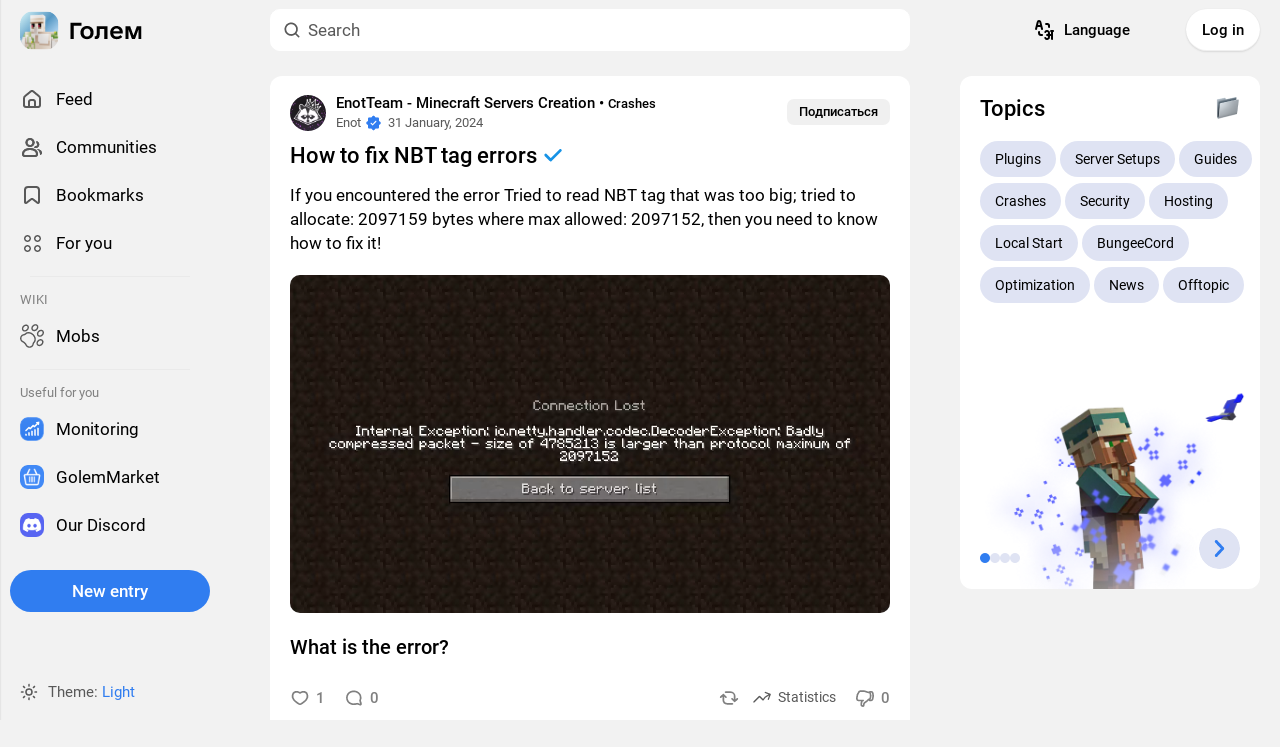

--- FILE ---
content_type: text/html; charset=UTF-8
request_url: https://mcgolem.com/post/3407-How-to-fix-NBT-tag-errors
body_size: 32965
content:
<html lang="en" style="">
    <head>
        <meta charset="UTF-8" />
        <meta name="viewport" content="width=device-width, initial-scale=1.0, viewport-fit=cover, user-scalable=no" />

        <title>How to fix NBT tag errors</title>

		<link rel="icon" href="https://mcgolem.com/assets/images/favicon.png?1" type="image/png">
		
		<link rel="manifest" href="/manifest.json">
		<link rel="yandex-tableau-widget" href="/ya_tableau.json">
		<link rel="apple-touch-icon" href="/assets/images/favicon.png?1">
		<meta name="apple-mobile-web-app-status-bar" content="#F0F2F5">
		<meta name="theme-color" content="#F0F2F5">
		
		<script src="/registerSW.js"></script>

		<link rel="stylesheet" href="/assets/css/Index.css?v=1768754677" />
		<link rel="stylesheet" href="/assets/css/Slider.css?v=503" />
		<link rel="stylesheet" href="/assets/css/Achievements.css?v=666" />
		<link rel="stylesheet" href="/assets/css/Shop.css?v=550" />
        <link rel="stylesheet" href="/assets/css/Subsite.css?v=555560" />
        <link rel="stylesheet" href="/assets/css/Comments.css?v=10" />
        <link rel="stylesheet" href="/assets/css/Settings.css?v=20" />
        <link rel="stylesheet" href="/assets/css/SettingsWrapper.css?v=10" />
        <link rel="stylesheet" href="/assets/css/BlogSettings.css?v=10" />
        <link rel="stylesheet" href="/assets/css/SettingsSectionHeader.css?v=10" />
        <link rel="stylesheet" href="/assets/css/GeneralSettings.css?v=10" />
        <link rel="stylesheet" href="/assets/css/NotificationsSettings.css?v=10" />
		<link rel="stylesheet" href="/assets/css/Account.css?v=10" />
		<link rel="stylesheet" href="/assets/css/Donate.css?v=10" />
		<link rel="stylesheet" href="/assets/css/Toaster.css?v=10" />

		<script src="/assets/js/jquery-3.7.1.js"></script>
		<script src="/assets/js/jquery.form.min.js"></script>
		<script src="/assets/js/toaster.js?v=10"></script>
		<script src="/assets/js/toaster_error.js?v=10"></script>
		<script src="/assets/js/main.js?v=1768754677"></script>
		<script src="/assets/js/special/Like.js?v=66643"></script>
		<script src="/assets/js/special/Bookmarks.js?v=12"></script>
		<script src="/assets/js/special/Notifications.js?v=9"></script>
		
		<meta property="og:site_name" content="Голем" />
		<meta property="og:image:width" content="600" />
		<meta property="og:image:height" content="315" />
		<meta property="og:title" content="How to fix NBT tag errors" />
		<meta property="og:type" content="article" />
		<meta property="og:description" content="If you encountered the error Tried to read NBT tag that was too big; tried to allocate: 2097159 bytes where max allowed: 2097152, then you need to know how to fix it!" />
		<meta property="og:image" content="https://cdn.mcgolem.com/82ea181a5c23f30747af93e934e43593.webp">
		<meta property="vk:image" content="https://cdn.mcgolem.com/82ea181a5c23f30747af93e934e43593.webp" />
		<meta property="robots" content="all" />

		<meta name="description" content="If you encountered the error Tried to read NBT tag that was too big; tried to allocate: 2097159 bytes where max allowed: 2097152, then you need to know how to fix it!" />
		<meta name="keywords" content="Minecraft, сообщество Minecraft, планета Minecraft, содержание игры Minecraft, творения Minecraft, ресурспаки Майнкрафт, ресурспаки, текстурпаки Майнкрафт, Minecraft, Minecraft Community, Planet Minecraft, Minecraft Game Content, Minecraft Creations">
	  
		<meta name="yandex-verification" content="801d74ed1265ae0d" />

		<link rel="canonical" href="https://mcgolem.com/">
		<link rel="alternate" hreflang="en" href="https://mcgolem.com/?lang=en">
		<link rel="alternate" hreflang="ua" href="https://mcgolem.com/?lang=ua">
		<link rel="alternate" hreflang="ru" href="https://mcgolem.com/?lang=ru">

		<script type='application/ld+json'> 
			{
				"@context": "http://www.schema.org",
				"@type": "WebSite",
				"name": "Голем",
				"url": "https://mcgolem.com/"
			}
		</script>

		<!-- Yandex.Metrika counter -->
		<script type="text/javascript" >
		(function(m,e,t,r,i,k,a){m[i]=m[i]||function(){(m[i].a=m[i].a||[]).push(arguments)};
		m[i].l=1*new Date();
		for (var j = 0; j < document.scripts.length; j++) {if (document.scripts[j].src === r) { return; }}
		k=e.createElement(t),a=e.getElementsByTagName(t)[0],k.async=1,k.src=r,a.parentNode.insertBefore(k,a)})
		(window, document, "script", "https://mc.yandex.ru/metrika/tag.js", "ym");

		ym(92231703, "init", {
				clickmap:true,
				trackLinks:true,
				accurateTrackBounce:true,
				webvisor:true
		});
		</script>
		<noscript><div><img src="https://mc.yandex.ru/watch/92231703" style="position:absolute; left:-9999px;" alt="" /></div></noscript>
		<!-- /Yandex.Metrika counter -->
    </head>
	<body data-font-family="Roboto" data-font-smoothing="Antialiased"  class="light"><div id="app" data-v-app="">
	<div class="bar bar--top">
	<div class="header">
		<div class="header__layout">
            <div class="header__left">
                <a href="/" class="">
					<img id="themeLogo" width="122" height="55" src="/assets/images/Dark Logo.svg?v=1"></img>				</a>
            </div>

			<div class="search header__search">
				<div class="field field--default">
					<form action="/search" class="field__wrapper">
						<svg viewBox="0 0 24 24" class="icon icon--search field__icon field__icon--left" height="20" width="20">
							<path d="M11 5a6 6 0 1 0 0 12 6 6 0 0 0 0-12Zm-8 6a8 8 0 1 1 14.32 4.905l3.387 3.388a1 1 0 0 1-1.414 1.414l-3.387-3.387A8 8 0 0 1 3 11Z"></path>
						</svg>
						
						<input name="text" type="text" placeholder="Search" minlength="3" autocomplete="off" class="text-input" />
					</form>
				</div>
			</div>
				
            <div class="header__right">
									<div id="langHeader" class="bell header__bell">
						<button id="langButton" class="button button--size-l button--type-transparent button--with-icon" type="button">
							<svg class="icon icon--qr" viewBox="0 0 24 24" xmlns="http://www.w3.org/2000/svg" height="20" width="20">
								<path d="M21.05566,12h-2a1,1,0,0,0,0,2v2H17.8714a2.96481,2.96481,0,0,0,.18426-1A2.99955,2.99955,0,0,0,12.458,13.50049a.99992.99992,0,1,0,1.73242.999A1.0009,1.0009,0,0,1,15.05566,14a1,1,0,0,1,0,2,1,1,0,0,0,0,2,1,1,0,1,1,0,2,1.0009,1.0009,0,0,1-.86523-.49951.99992.99992,0,1,0-1.73242.999A2.99955,2.99955,0,0,0,18.05566,19a2.96481,2.96481,0,0,0-.18426-1h1.18426v3a1,1,0,0,0,2,0V14a1,1,0,1,0,0-2ZM9.08594,11.24268a.99963.99963,0,1,0,1.93945-.48536L9.26855,3.72754a2.28044,2.28044,0,0,0-4.4248,0L3.08594,10.75732a.99963.99963,0,1,0,1.93945.48536L5.58618,9H8.52545ZM6.0863,7l.6969-2.78711a.29222.29222,0,0,1,.5459,0L8.02563,7Zm7.96936,0h1a1.001,1.001,0,0,1,1,1V9a1,1,0,0,0,2,0V8a3.00328,3.00328,0,0,0-3-3h-1a1,1,0,0,0,0,2Zm-4,9h-1a1.001,1.001,0,0,1-1-1V14a1,1,0,0,0-2,0v1a3.00328,3.00328,0,0,0,3,3h1a1,1,0,0,0,0-2Z"></path>
							</svg>

							Language						</button>
					</div>

					<div id="langPopover" class="notifications-popover bell__popover" style="display: none;">
						<div id="langItem" class="blog-settings__body">
						</div>
					</div>	
								   
							<a class="js-open-modal" data-modal="1">
								<button class="button button--size-l button--type-secondary" type="button">
									Log in
								</button>
							</a>			
										
				<div id="content" class="bubble account-menu-root user-menu" style="display:none; right: 0;">
					<div class="account-menu">
						<div class="account-menu__title">My profile</div>
						
						<a href="/u/" class="account-menu__user-card">
							<div class="andropov-media--cropped andropov-media andropov-media--rounded andropov-media--bordered andropov-image account-menu__avatar" style="aspect-ratio: 480 / 320; width: 44px; height: 44px; max-width: none; max-height: none; background-color: rgb(21, 19, 25);">
								<img src="" alt="" />
							</div>
							
							<div class="account-menu__name">
								<div class="account-menu__name-label"></div>
							</div>
							
							<div class="account-menu__type">Personal blog</div>
						</a>
						
						<div class="account-menu__section">
													</div>

						<div class="account-menu__section">	
							<div class="account-action">
								<a href="/drafts" class="account-action__wrapper">
									<svg class="icon icon--settings account-action__icon" height="24" width="24">
										<use xlink:href="#pen"></use>
									</svg>
										
									<span>Drafts</span>
								</a>
							</div>

							<div class="js-open-modal account-action" data-modal="2">
								<a class="account-action__wrapper">
									<svg class="icon icon--settings account-action__icon" height="24" width="24">
										<use xlink:href="#v_subs"></use>
									</svg>
									
									<span>Create a community</span>
								</a>
							</div>
						
							<div class="account-action">
								<a href="/notifications" class="account-action__wrapper">
									<svg class="icon icon--settings account-action__icon" height="24" width="24">
										<use xlink:href="#bell"></use>
									</svg>
									
									<span>Notifications</span>
								</a>
							</div>

														
							<div class="account-action">
								<a href="/settings" class="account-action__wrapper">
									<svg class="icon icon--settings account-action__icon" height="24" width="24">
										<use xlink:href="#settings"></use>
									</svg>
									
									<span>Settings</span>
								</a>
							</div>
							
							<div class="account-action">
								<a href="/logout" class="account-action__wrapper">
									<svg class="icon icon--logout account-action__icon" height="24" width="24">
										<use xlink:href="#logout"></use>
									</svg>
									
									<span>Log out</span>
								</a>
							</div>
						</div>
					</div>
				</div>
            </div>
        </div>
	</div>
</div>	
    <div class="layout">
		<div class="aside aside--left">
	<div class="sidebar">
		<div class="sidebar__main">
			<a href="/" class="sidebar-item ">
				<svg class="icon icon--feed" height="24" width="24">
					<path fill-rule="evenodd" clip-rule="evenodd" d="M12.636 5.23a1 1 0 0 0-1.272 0L5.728 9.871A2 2 0 0 0 5 11.416V18a1 1 0 0 0 1 1h2v-4a3 3 0 0 1 3-3h2a3 3 0 0 1 3 3v4h2a1 1 0 0 0 1-1v-6.584a2 2 0 0 0-.728-1.544l-5.636-4.643ZM14 19v-4a1 1 0 0 0-1-1h-2a1 1 0 0 0-1 1v4h4ZM10.093 3.686a3 3 0 0 1 3.814 0l5.636 4.642A4 4 0 0 1 21 11.416V18a3 3 0 0 1-3 3H6a3 3 0 0 1-3-3v-6.584a4 4 0 0 1 1.457-3.088l5.636-4.642Z"fill="currentColor"></path>
				</svg>
						
				Feed			</a>

			<a href="/groups" class="sidebar-item ">
				<svg class="icon icon--clock" style="fill: none;" height="24" width="24">
					<path clip-rule="evenodd" d="M10 11a3.5 3.5 0 1 0 0-7 3.5 3.5 0 0 0 0 7Z" stroke="currentColor" stroke-width="2" stroke-linecap="round" stroke-linejoin="round"></path>
					<path d="M10 14c-4 0-7 1.956-7 5.09C3 20 3.5 21 4.91 21h10.18C16.5 21 17 20 17 19.09c0-3.134-3-5.09-7-5.09Z" stroke="currentColor" stroke-width="2" stroke-linecap="round" stroke-linejoin="round"></path>
					<path
						fill-rule="evenodd"
						clip-rule="evenodd"
						d="M19.887 19.953c.66-.096 1.232-.342 1.631-.799.562-.643.554-1.438.365-2.03-.339-1.062-1.098-1.771-1.956-2.238-.843-.46-1.835-.716-2.777-.871a8.729 8.729 0 0 0-.648-.085c.38.181.74.39 1.072.624 1.485 1.046 2.424 2.609 2.424 4.538 0 .274-.033.568-.111.861Zm-2.9.048h.102c.444 0 .624-.144.713-.251.115-.14.196-.37.196-.658 0-.387-.058-.751-.17-1.09h-.84v2Zm-1.014-4.095c-.245.002-.491.029-.811.082a1 1 0 0 1-1.143-.788c.744.156 1.401.397 1.954.707Zm.525-8.405c0-.515-.086-1.01-.246-1.47a3.5 3.5 0 1 1-2.388 6.39c.573-.368 1.081-.885 1.495-1.484a1.5 1.5 0 0 0 1.095-2.784c.03-.22.044-.438.044-.652Zm-4.17 2.479a2.5 2.5 0 0 0 1.9-3.61 3.5 3.5 0 0 0-1.9 3.61Z"
						fill="currentColor"
					></path>
					<path
						fill-rule="evenodd"
						clip-rule="evenodd"
						d="M5.5 7.5a4.5 4.5 0 1 1 9 0 4.5 4.5 0 0 1-9 0ZM10 5a2.5 2.5 0 1 0 0 5 2.5 2.5 0 0 0 0-5Zm-5.576 9.553C5.884 13.523 7.85 13 10 13c2.15 0 4.116.524 5.576 1.553C17.061 15.598 18 17.162 18 19.09c0 .62-.169 1.345-.656 1.933-.514.62-1.288.976-2.253.976H4.909c-.965 0-1.74-.356-2.253-.976C2.169 20.436 2 19.711 2 19.091c0-1.93.94-3.492 2.424-4.539Zm1.152 1.634C4.561 16.903 4 17.885 4 19.091c0 .288.081.519.196.658.089.107.27.251.713.251h10.182c.444 0 .624-.144.713-.251.115-.14.196-.37.196-.658 0-1.206-.56-2.188-1.576-2.904C13.384 15.454 11.85 15 10 15c-1.85 0-3.384.454-4.424 1.187Z"
						fill="currentColor"
					></path>
					<path
						d="M19.887 19.953c.66-.096 1.232-.342 1.631-.799.562-.643.554-1.438.365-2.03-.339-1.062-1.098-1.771-1.956-2.238-.843-.46-1.835-.716-2.777-.871a8.729 8.729 0 0 0-.648-.085c.38.181.74.39 1.072.624 1.485 1.046 2.424 2.609 2.424 4.538 0 .274-.033.568-.111.861ZM16.498 7.501c0-.515-.086-1.01-.246-1.47a3.5 3.5 0 1 1-2.388 6.39c.573-.368 1.081-.885 1.495-1.484a1.5 1.5 0 0 0 1.095-2.784c.03-.22.044-.438.044-.652Z"
						fill="currentColor"
					></path>
				</svg>
									
				Сommunities			</a>

			<a class="sidebar-item js-open-modal" data-modal="1">
				<svg class="icon icon--bookmark" height="24" width="24">
					<path fill-rule="evenodd" clip-rule="evenodd" d="M4 7a4 4 0 0 1 4-4h8a4 4 0 0 1 4 4v12.045c0 1.628-1.875 2.539-3.155 1.534l-4.32-3.395a.85.85 0 0 0-1.05 0l-4.32 3.395C5.875 21.584 4 20.672 4 19.045V7Zm4-2a2 2 0 0 0-2 2v11.942l4.24-3.33a2.85 2.85 0 0 1 3.52 0l4.24 3.33V7a2 2 0 0 0-2-2H8Z" fill="currentColor"></path>
				</svg>

				Bookmarks			</a>

			<a href="/tools" class="sidebar-item ">
				<svg viewBox="0 0 24 24" fill="none" xmlns="http://www.w3.org/2000/svg" class="icon icon--bookmark" height="24" width="24">
					<path fill-rule="evenodd" clip-rule="evenodd" d="M4 7.5C4 5.567 5.567 4 7.5 4C9.433 4 11 5.567 11 7.5C11 9.433 9.433 11 7.5 11C5.567 11 4 9.433 4 7.5ZM9.5 7.5C9.5 6.39543 8.60457 5.5 7.5 5.5C6.39543 5.5 5.5 6.39543 5.5 7.5C5.5 8.60457 6.39543 9.5 7.5 9.5C8.60457 9.5 9.5 8.60457 9.5 7.5Z"/>
					<path fill-rule="evenodd" clip-rule="evenodd" d="M14 7.5C14 5.567 15.567 4 17.5 4C19.433 4 21 5.567 21 7.5C21 9.433 19.433 11 17.5 11C15.567 11 14 9.433 14 7.5ZM19.5 7.5C19.5 6.39543 18.6046 5.5 17.5 5.5C16.3954 5.5 15.5 6.39543 15.5 7.5C15.5 8.60457 16.3954 9.5 17.5 9.5C18.6046 9.5 19.5 8.60457 19.5 7.5Z"/>
					<path fill-rule="evenodd" clip-rule="evenodd" d="M4 17.5C4 15.567 5.567 14 7.5 14C9.433 14 11 15.567 11 17.5C11 19.433 9.433 21 7.5 21C5.567 21 4 19.433 4 17.5ZM9.5 17.5C9.5 16.3954 8.60457 15.5 7.5 15.5C6.39543 15.5 5.5 16.3954 5.5 17.5C5.5 18.6046 6.39543 19.5 7.5 19.5C8.60457 19.5 9.5 18.6046 9.5 17.5Z"/>
					<path fill-rule="evenodd" clip-rule="evenodd" d="M14 17.5C14 15.567 15.567 14 17.5 14C19.433 14 21 15.567 21 17.5C21 19.433 19.433 21 17.5 21C15.567 21 14 19.433 14 17.5ZM19.5 17.5C19.5 16.3954 18.6046 15.5 17.5 15.5C16.3954 15.5 15.5 16.3954 15.5 17.5C15.5 18.6046 16.3954 19.5 17.5 19.5C18.6046 19.5 19.5 18.6046 19.5 17.5Z"/>
				</svg>
				
				For you			</a>

			<div class="sidebar-separator-view _theme_default _size_s"></div>

			<div class="sidebar__tree-list__title l-flex l-fa-center l-ph-20 lm-ph-15">
				<a>WIKI</a>
			</div>

			<a href="/mobs" class="sidebar-item ">
				<svg fill="none" class="icon icon--bookmark" height="24" width="24" id="Capa_1" enable-background="new 0 0 511.73 511.73" viewBox="0 0 511.73 511.73">
					<g id="XMLID_195_"><g id="XMLID_441_"><path id="XMLID_273_" d="m202.538 509.203c-23.564 0-47.124-8.754-65.095-26.279-8.501-8.29-15.249-17.943-20.057-28.692-12.438-27.812-34.605-49.979-62.417-62.417-10.749-4.807-20.402-11.555-28.692-20.057-35.129-36.027-35.021-94.545.241-130.448 14.346-14.607 32.603-23.911 52.796-26.908 11.488-1.705 21.703-6.828 29.54-14.814l.608-.614c21.855-21.855 53.027-31.422 87.772-26.937 33.3 4.299 66.126 21.154 92.433 47.461s43.163 59.133 47.461 92.433c4.485 34.746-5.081 65.917-26.937 87.773l-.552.548c-8.009 7.873-13.136 18.099-14.833 29.58-2.987 20.207-12.289 38.476-26.898 52.833-17.997 17.687-41.686 26.538-65.37 26.538zm-21.528-308.327c-19.49 0-37.304 6.281-50.335 19.312l-.403.407c-12.456 12.693-28.552 20.811-46.555 23.483-13.684 2.031-26.062 8.343-35.797 18.254-23.919 24.353-23.993 64.046-.165 88.482 5.636 5.78 12.184 10.361 19.461 13.616 34.557 15.455 62.1 42.998 77.555 77.555 3.255 7.278 7.836 13.826 13.615 19.461 24.443 23.835 64.142 23.755 88.495-.177 9.914-9.742 16.224-22.129 18.248-35.822 2.66-17.994 10.776-34.101 23.472-46.58l.377-.374c15.131-15.131 21.664-37.405 18.396-62.719-3.455-26.76-17.277-53.417-38.921-75.061-26.051-26.053-58.58-39.837-87.443-39.837z"></path></g><g id="XMLID_481_"><path id="XMLID_270_" d="m302.428 154.533c-17.302 0-32.797-6.104-44.302-17.609-13.428-13.427-19.498-32.292-17.093-53.12 2.255-19.531 11.839-38.629 26.987-53.777 15.147-15.147 34.245-24.731 53.776-26.987 20.829-2.402 39.692 3.667 53.12 17.093 13.428 13.428 19.498 32.293 17.094 53.121-2.255 19.531-11.839 38.629-26.987 53.776-15.147 15.148-34.246 24.732-53.777 26.987-2.983.345-5.926.516-8.818.516zm28.051-121.999c-1.709 0-3.458.102-5.242.308-12.836 1.482-25.623 8.016-36.004 18.397-10.382 10.382-16.916 23.169-18.398 36.005-1.333 11.54 1.688 21.649 8.504 28.466 6.817 6.817 16.929 9.836 28.466 8.505 12.836-1.482 25.623-8.016 36.005-18.398s16.916-23.168 18.397-36.004c1.333-11.54-1.688-21.649-8.505-28.466-5.762-5.763-13.879-8.813-23.223-8.813z"></path></g><g id="XMLID_483_"><path id="XMLID_267_" d="m101.05 162.166c-17.303 0-32.797-6.104-44.302-17.608-13.428-13.428-19.499-32.292-17.094-53.12 2.255-19.531 11.839-38.629 26.987-53.777 15.147-15.147 34.246-24.731 53.776-26.987 20.831-2.404 39.693 3.667 53.12 17.093 13.428 13.428 19.499 32.293 17.094 53.121-2.255 19.531-11.839 38.629-26.987 53.776-15.147 15.148-34.246 24.732-53.777 26.987-2.981.345-5.925.515-8.817.515zm28.051-121.998c-1.709 0-3.458.102-5.242.308-12.836 1.482-25.623 8.016-36.004 18.397-10.383 10.383-16.916 23.17-18.399 36.006-1.332 11.54 1.688 21.649 8.505 28.466 6.816 6.816 16.923 9.839 28.466 8.504 12.836-1.482 25.623-8.016 36.005-18.398s16.916-23.169 18.397-36.004c1.333-11.54-1.688-21.649-8.504-28.466-5.763-5.763-13.88-8.813-23.224-8.813z"></path></g><g id="XMLID_84_"><path id="XMLID_242_" d="m421.633 273.738c-17.302 0-32.797-6.104-44.302-17.608-13.428-13.428-19.499-32.292-17.094-53.12 2.255-19.531 11.839-38.629 26.987-53.777 15.147-15.147 34.246-24.731 53.777-26.986 20.826-2.409 39.692 3.666 53.12 17.093s19.499 32.292 17.094 53.12c-2.255 19.531-11.839 38.629-26.986 53.777-15.148 15.147-34.247 24.731-53.777 26.987-2.983.343-5.927.514-8.819.514zm28.051-121.998c-1.709 0-3.458.102-5.242.308-12.836 1.482-25.623 8.016-36.005 18.398-10.382 10.382-16.916 23.168-18.398 36.004-1.332 11.54 1.688 21.649 8.505 28.466s16.928 9.84 28.466 8.504c12.836-1.482 25.623-8.016 36.005-18.397 10.382-10.382 16.916-23.169 18.397-36.005 1.333-11.54-1.688-21.649-8.504-28.466-5.763-5.763-13.879-8.812-23.224-8.812z"></path></g><g id="XMLID_3_"><path id="XMLID_239_" d="m411.549 472.665c-17.302 0-32.797-6.104-44.302-17.608-13.428-13.428-19.499-32.292-17.094-53.12 2.255-19.531 11.839-38.629 26.987-53.777 15.147-15.147 34.246-24.731 53.777-26.986 20.826-2.408 39.692 3.666 53.12 17.093s19.499 32.292 17.094 53.12c-2.255 19.531-11.839 38.629-26.986 53.777-15.148 15.147-34.247 24.731-53.777 26.987-2.983.344-5.927.514-8.819.514zm28.051-121.997c-1.709 0-3.458.102-5.242.308-12.836 1.482-25.623 8.016-36.005 18.398-10.382 10.382-16.916 23.168-18.398 36.004-1.332 11.54 1.688 21.649 8.505 28.466 6.816 6.817 16.929 9.838 28.466 8.504 12.836-1.482 25.623-8.016 36.005-18.397 10.382-10.382 16.916-23.169 18.397-36.005 1.333-11.54-1.688-21.649-8.504-28.466-5.763-5.763-13.879-8.812-23.224-8.812z"></path></g></g>
				</svg>

				Mobs			</a>

			<div class="sidebar-separator-view _theme_default _size_s"></div>

			<div class="sidebar__tree-list__title l-flex l-fa-center l-ph-20 lm-ph-15">
				<a>Useful for you</a>
			</div>

			<a href="https://monitoring.mcgolem.com/" target="_blank" class="sidebar-item">
				<img style="border-radius: 8px;" class="icon icon--bookmark" src="https://cdn.mcgolem.com/4c1a0ceb330f24b4cee8d6faca638389.png" height="24" width="24">
				
				Monitoring			</a>

			<a href="https://golemmarket.com/" target="_blank" class="sidebar-item">
				<img style="border-radius: 8px;" class="icon icon--bookmark" src="https://cdn.mcgolem.com/10e54e4fafe103af7849a2f0033e3d03.png" height="24" width="24">
				
				GolemMarket			</a>
			
			<a href="https://discord.gg/YJTV7q4DuC" target="_blank" class="sidebar-item">
				<img style="border-radius: 8px;" class="icon icon--bookmark" src="/assets/images/tools/Discord.png" height="24" width="24">
				
				Our Discord			</a>
			
			<a class="sidebar-editor-button-bogdan js-open-modal" data-modal="1">
				<button class="button button--size-l button--type-primary" type="button">
					New entry				</button>
			</a>
        </div>
				
        <div class="sidebar__footer">
			<div class="theme-switcher sidebar-item--theme-switcher" style="--popover-offset-left:43px;">
							
				<div class="account-theme-switcher" style="font-size: inherit; padding: 0; height: 24px;">
					<svg class="icon icon--theme account-theme-switcher__icon" viewBox="0 0 24 24" height="18" width="18" style="fill: none; margin-right: 10px;">
						<path d="M12 16a4 4 0 1 0 0-8 4 4 0 0 0 0 8Z" stroke="currentColor" stroke-width="2" stroke-linecap="round" stroke-linejoin="round"></path>
						<path d="M12 2v2M12 20v2M4 12H2M6.05 17.95l-1.414 1.414M17.95 17.95l1.414 1.414M22 12h-2M19.364 4.636 17.95 6.05M4.637 4.636 6.05 6.05" stroke="currentColor" stroke-width="2" stroke-linecap="round"></path>
					</svg>
					
					<div class="theme-switcher">
						<span>Theme: </span>
						<button class="link-button link-button--default theme-switcher__toggle">Light</button>
					</div>
				</div>
				
				<div id="themePopover" class="popover theme-switcher__popover theme-switcher__popover--open-up" tabindex="0" style="display: none; --width:160px;">
					<div id="themeSwitcher" class="popover__scrollable" style="--max-height:auto;">
						<div class="popover__scrollHorizon"></div>
						
						<div onclick="lightMode();" class="popover-option" style="--press-duration:140ms;">
							<div class="popover-option__label">Light</div>
						</div>
						
						<div onclick="darkMode();" class="popover-option" style="--press-duration:140ms;">
							<div class="popover-option__label">Dark</div>
						</div>
					</div>
				</div>
			</div>			
			
			        </div>
    </div>
</div>		
        <div class="view">
			<div class="entry">
								<div itemscope itemtype="http://schema.org/Article" class="content">
					<div class="content-header">
						
		<div class="author">
			<a href="/subsite/141-EnotTeam-Minecraft-Servers-Creation" class="author__avatar">
				<div class="andropov-media andropov-media--rounded andropov-media--bordered andropov-image" style="aspect-ratio: 36 / 36; width: 36px; height: 36px; max-width: none; max-height: none; background-color: rgb(216, 216, 211);">
					<img src="https://cdn.mcgolem.com/subsite/tmp/7314b8c073766671b95c2f85dd525028.webp" alt="" />
				</div>
			</a>
			
			<div class="author__main">
				<span class="author__name">
					<a href="/subsite/141-EnotTeam-Minecraft-Servers-Creation">EnotTeam - Minecraft Servers Creation</a> • <a href="/subsite/141-EnotTeam-Minecraft-Servers-Creation/Crashes" style=" font-size: 13px; ">Crashes</a>
				</span>
			</div>
			
			<div class="author__details">
				<a href="/u/Enot">
					Enot
				</a>

				
		<svg class="icon icon--verification author__verified" height="16" width="17">
			<use xlink:href="#verification"></use>
		</svg>
	
				
				<a href="/post/3407-How-to-fix-NBT-tag-errors" class="router-link-active router-link-exact-active">
					<span itemprop="startDate">31 January, 2024</span>
				</a>
			</div>
		</div>
							
						<div class="content-header__actions">
							
											<button id="subscribe-2270" data-id="2270" class="button button--size-s button--type-minimal subscribe-button-simple content__subscribe" type="button">
												Подписаться
											</button>
																</div>
					</div>
					
					<div class="content__body">
												
						
								<h1 itemprop="name" class="content-title">
									How to fix NBT tag errors
									
									<span class="content-title__editorial" title="Материал редакции">
										<svg class="icon icon--tick_redaction" height="22" width="22">
											<use xlink:href="#tick_redaction"></use>
										</svg>
									</span>
								
								</h1>
							
						<article class="content__blocks">
							
						
					
						<figure class="block-wrapper block-wrapper--default">
							<div class="block-wrapper__content">
								<div class="block-text">
									<p>If you encountered the error Tried to read NBT tag that was too big; tried to allocate: 2097159 bytes where max allowed: 2097152, then you need to know how to fix it!</p>
								</div>
							</div>
						</figure>
					
							<figure class="block-wrapper block-wrapper--media">
								<div class="media__content block-wrapper__content">
									<div class="content-image_new content-image--80b958bb-06d2-5d44-aa57-59f4cd531812">
										<div class="andropov_image andropov_image--zoomable" style="max-width: max-content;">
											<div class="andropov_image__inner" style="padding-bottom: 0px; background: transparent;">
												<img style="border-radius: 10px;" alt="Изображение записи на Голем" class="magnify" src="https://cdn.mcgolem.com/82ea181a5c23f30747af93e934e43593.webp" />
											</div>
										</div>
									</div>
								</div>

								
							</figure>
						
						<figure class="block-wrapper block-wrapper--header">
							<div class="block-wrapper__content">
								<h2 class="block-header">What is the error?</h2>
							</div>
						</figure>
					
						<figure class="block-wrapper block-wrapper--default">
							<div class="block-wrapper__content">
								<div class="block-text">
									<p>The chunk causing the crash contains a block with too much NBT data. This is usually caused by the fact that your Minecraft server has made a crash item. For example, a crash book chunker.</p>
								</div>
							</div>
						</figure>
					
							<figure class="block-wrapper block-wrapper--media">
								<div class="media__content block-wrapper__content">
									<div class="content-image_new content-image--80b958bb-06d2-5d44-aa57-59f4cd531812">
										<div class="andropov_image andropov_image--zoomable" style="max-width: max-content;">
											<div class="andropov_image__inner" style="padding-bottom: 0px; background: transparent;">
												<img style="border-radius: 10px;" alt="Изображение записи на Голем" class="magnify" src="https://cdn.mcgolem.com/fe8b086c45e1fe333b9acb02d74c7e31.webp" />
											</div>
										</div>
									</div>
								</div>

								
							</figure>
						
						<figure class="block-wrapper block-wrapper--header">
							<div class="block-wrapper__content">
								<h2 class="block-header">How to fix it?</h2>
							</div>
						</figure>
					
						<figure class="block-wrapper block-wrapper--default">
							<div class="block-wrapper__content">
								<div class="block-text">
									<p>You need to download the Panilla plugin - Prevent hacked items.</p>
								</div>
							</div>
						</figure>
					
						<figure class="block-wrapper block-wrapper--default">
							<div class="block-wrapper__content">
								<div class="block-text">
									<p>

Panilla is a plugin for Minecraft servers to prevent abusive NBT (AKA hacked items) and harmful packets. Great for large creative-mode servers!</p>
								</div>
							</div>
						</figure>
					
						<figure class="block-wrapper block-wrapper--default">
							<div class="block-wrapper__content">
								<div class="block-text">
									<p><b>Supported on 1.8.8, 1.12.x-1.20.x!</b></p>
								</div>
							</div>
						</figure>
					
						<figure class="block-wrapper block-wrapper--default">
							<div class="block-wrapper__content">
								<div class="block-text">
									<p><b></b>With this plugin, you will be able to prevent:</p>
								</div>
							</div>
						</figure>
					<figure class='block-wrapper block-wrapper--media'><div class='block-wrapper__content'><ul class='block-list'><li> Unobtainable Enchantments (eg. Sharpness X) </li><li> Unobtainable Potions (eg. Insta-kill or troll potions) </li><li> Unobtainable Fireworks </li><li> Client crash Books/"Ban Books" </li><li> Client crash Signs </li><li> Client crash Chests/Shulker Boxes </li><li> Client crash Potions (invalid CustomPotionColor\s) </li><li> NBT related server crash exploits </li><li> Oversized packets (which crash the client) </li><li> Long item names/item lore </li><li> Additional "AttributeModifiers" on items (eg. Speed) </li><li> Unbreakable items </li><li> Modified Spawn Eggs which can be exploitative (eg. massive Slimes which cause FPS dips) </li><li> Non-textures.minecraft.net heads. eg. HD heads created with education.minecraft.net (enable in config) </li><li> FAWE brush NBT (enable in config) </li><li> and more abusive NBT </li></ul></div></figure>
						<figure class="block-wrapper block-wrapper--media">
							<div class="block-wrapper__content">
								<div class="block-delimiter" data="[object Object]"></div>
							</div>
						</figure>
					
						<figure class="block-wrapper block-wrapper--default">
							<div class="block-wrapper__content">
								<div class="block-text">
									<p> More useful information can be found here: <a target="_blank" target="_blank" href="https://mcgolem.com/subsite/141-EnotTeam-Minecraft-Servers-Creation">EnotTeam - Minecraft Servers Creation</a></p>
								</div>
							</div>
						</figure>
											</article>

						
										<div style="padding: 0 var(--layout-content-offset-x);">
											<div class="article__bottom-subscribe-banner subscribe-banner__subscribeBanner-kp">
												<div class="subscribe-banner__text-1o subscribe-banner__long-1H">
													<div>Subscribe to the channel,</div>
													<div>not to miss new publications</div>
												</div>
				
												<button data-id="2270" class="subscribe-banner__button-3b base-button__rootElement-75 base-button__l-3Z base-button__accentPrimary-B4" aria-label="Подписаться" type="button" tabindex="0">
													<span id="user_subscribe-2270" class="base-button__childrenContent-1L">Subscribe</span>
												</button>
											</div>
										</div>
															
						<div id="countHeader" class="content__hits">6504 views</div>
					</div>
					
												   
										
					<div class="content-footer content-footer--sticky like-dislike-container" data-post_id="3407">
						
								<div onclick="likeDislike(this, 'like')" class="comments-counter like content-footer__item" title="Лайк">
									<div class="like__icon">
										<svg class="icon icon--like" height="20" width="20" style="">
											<use xlink:href="#like"></use>
										</svg>
									</div>
									
									<div class="like__count" style="--count-transition-duration: 200ms;">
										<span id="like__count__like">1</span>
									</div>
								</div>
													
						<a class="router-link-active router-link-exact-active comments-counter comments-counter--default content-footer__item">
							<div class="comments-counter__icon-wrapper">
								<svg class="icon icon--comment" viewBox="0 0 24 24" height="20" width="20">
									<path fill-rule="evenodd" clip-rule="evenodd" d="M20.979 11.736c0-5.4-4.383-8.736-9.244-8.736C6.883 3 2.518 6.323 2.5 11.703c-.018 5.38 4.269 8.768 9.236 8.768 1.306 0 2.353-.066 3.619-.57.191-.076.507-.082.81.02l3.044 1.013c.718.216 1.363-.124 1.723-.48.375-.372.707-1.018.511-1.742l-.007-.028-.998-2.992c-.1-.39-.1-.84-.017-1.07l.055-.155c.277-.768.503-1.393.503-2.731ZM11.735 5C7.754 5 4.5 7.653 4.5 11.736s3.254 6.735 7.236 6.735c1.22 0 1.966-.064 2.88-.428.73-.29 1.547-.232 2.184-.02l2.596.866-.875-2.622-.007-.029c-.168-.622-.246-1.535.024-2.29l.06-.168c.246-.682.38-1.054.38-2.044 0-4.082-3.26-6.736-7.243-6.736Z" fill="currentColor"></path>
								</svg>
							</div>
							
							<span class="comments-counter__label">
								0							</span>
						</a>

						<div class="content-footer__space"></div>

						<a data-modal="share" title="Поделиться" style="padding-right: 9px;" class="js-open-modal router-link-active router-link-exact-active comments-counter comments-counter--default content-footer__item">
							<div class="comments-counter__icon-wrapper">
								<svg height="20" width="20" viewBox="0 0 24 24" class="icon icon--v_repost">
									<path fill-rule="evenodd" d="M6.91 5a1 1 0 011-1h5.912a6 6 0 016 6v3.683l1.497-1.41a1 1 0 011.371 1.455l-3.182 3a1 1 0 01-1.372 0l-3.183-3a1 1 0 111.372-1.456l1.497 1.411V10a4 4 0 00-4-4H7.91a1 1 0 01-1-1zM4.497 7.272a1 1 0 011.372 0l3.182 3a1 1 0 01-1.372 1.456l-1.496-1.411v3.433c0 .242 0 .334.003.407a4 4 0 003.84 3.84c.073.003.165.003.407.003h5.661a1 1 0 110 2h-5.686c-.209 0-.343 0-.461-.005a6 6 0 01-5.76-5.76 12.488 12.488 0 01-.004-.46v-3.458l-1.497 1.41a1 1 0 01-1.372-1.455l3.183-3z" clip-rule="evenodd"></path>
								</svg>
							</div>
						</a>

						<div class="content__counters">
							<div class="content__counter">
								<span class="counter">
									<span class="js-open-modal statistics" data-modal="statistics">
										<svg style="fill: none;" stroke="currentColor" width="20" height="20" stroke-width="1.5" viewBox="0 0 24 24" xmlns="http://www.w3.org/2000/svg" aria-hidden="true">
											<path stroke-linecap="round" stroke-linejoin="round" d="M2.25 18L9 11.25l4.306 4.307a11.95 11.95 0 015.814-5.519l2.74-1.22m0 0l-5.94-2.28m5.94 2.28l-2.28 5.941"></path>
										</svg>

										Statistics									</span>
								</span>
							</div>
						</div>

						
								<div onclick="likeDislike(this, 'dislike')" class="comments-counter dislike content-footer__item" title="Дизлайк">
									<div class="dislike__icon">
										<svg class="icon icon--dislike" height="20" width="20" style="">
											<use xlink:href="#dislike"></use>
										</svg>
									</div>
									
									<div class="like__count" style="--count-transition-duration: 200ms;">
										<span id="like__count__dislike">0</span>
									</div>
								</div>
												</div>
				</div>
				
				<div id="comments" class="comments">
					<div class="comments__header">
						<div class="comments__title">0 комментариев</div>
					</div>
				
					<script src="/assets/js/special/Comments.js?v=666"></script>
										
					
								<div class="l-island-bg v-island">
									<div class="v-island__dummy" style="padding: 0px; margin-bottom: 5px;">
										Пожалуйста, создайте учетную запись или<br>авторизуйтесь прежде чем оставлять комментарии
									</div>
								</div>
												
					<div id="showComments" data-article="3407" class="comments__tree">
						<div id="commentsPopoverLoader" class="popover-loader"></div>
					</div>
				</div>
							</div>

			<div style="margin-top: var(--layout-island-gap-y);" class="recommendations">
				<div class="navbar">
					<div class="navbar__title">Recommendations</div>
				</div>
				
				<div class="content-list">
									</div>
			</div>
        </div>

		<div class="aside aside--right">
			<div id="slider">
				
				<div class="container">
					<div class="containerTop">
						<p class="title">Topics</p>
						<img class="smile" src="/assets/images/smileOne.png" alt="Смайлик" />
					</div>
					
					<div style="padding: 20px 0 0 0;"></div>
					
					<ul class="categories">
						
										<li>
											<a class="categoriesLinks" href="/subsite/141-EnotTeam-Minecraft-Servers-Creation/Plugins">Plugins</a>
										</li>
									
										<li>
											<a class="categoriesLinks" href="/subsite/141-EnotTeam-Minecraft-Servers-Creation/Server-Setups">Server Setups</a>
										</li>
									
										<li>
											<a class="categoriesLinks" href="/subsite/141-EnotTeam-Minecraft-Servers-Creation/Guides">Guides</a>
										</li>
									
										<li>
											<a class="categoriesLinks" href="/subsite/141-EnotTeam-Minecraft-Servers-Creation/Crashes">Crashes</a>
										</li>
									
										<li>
											<a class="categoriesLinks" href="/subsite/141-EnotTeam-Minecraft-Servers-Creation/Security">Security</a>
										</li>
									
										<li>
											<a class="categoriesLinks" href="/subsite/141-EnotTeam-Minecraft-Servers-Creation/Hosting">Hosting</a>
										</li>
									
										<li>
											<a class="categoriesLinks" href="/subsite/141-EnotTeam-Minecraft-Servers-Creation/Local-Start">Local Start</a>
										</li>
									
										<li>
											<a class="categoriesLinks" href="/subsite/141-EnotTeam-Minecraft-Servers-Creation/BungeeCord">BungeeCord</a>
										</li>
									
										<li>
											<a class="categoriesLinks" href="/subsite/141-EnotTeam-Minecraft-Servers-Creation/Optimization">Optimization</a>
										</li>
									
										<li>
											<a class="categoriesLinks" href="/subsite/141-EnotTeam-Minecraft-Servers-Creation/News">News</a>
										</li>
									
										<li>
											<a class="categoriesLinks" href="/subsite/141-EnotTeam-Minecraft-Servers-Creation/Offtopic">Offtopic</a>
										</li>
														</ul>
					
					<div style="padding: 62px 0 0 0;"></div>
					
					<div class="containerBottom">
						<img class="containerMainImg" src="/assets/images/villager1.png" alt="Житель" />

						<div class="containerNext">
							<div class="containerO">
								<img style="transition: 0.5s;" src="/assets/images/oSelect.svg" alt="Выбранная" />
								<svg style="transition: 0.5s;" xmlns="http://www.w3.org/2000/svg" width="10" height="10" viewBox="0 0 10 10" fill="none">
									<circle cx="5" cy="5" r="5" fill="var(--sliderCirleColor)"/>
								</svg>
								<svg style="transition: 0.5s;" xmlns="http://www.w3.org/2000/svg" width="10" height="10" viewBox="0 0 10 10" fill="none">
									<circle cx="5" cy="5" r="5" fill="var(--sliderCirleColor)"/>
								</svg>
								<svg style="transition: 0.5s;" xmlns="http://www.w3.org/2000/svg" width="10" height="10" viewBox="0 0 10 10" fill="none">
									<circle cx="5" cy="5" r="5" fill="var(--sliderCirleColor)"/>
								</svg>
							</div>
							
							<div class="buttonPrev">
								<svg data-subsite="141" data-number="2" data-tag="" class="slider buttonNext" fill="none" viewBox="0 0 41 41" height="41" width="41" xmlns="http://www.w3.org/2000/svg">
									<circle cx="20.5" cy="20.5" r="20.5" fill="var(--sliderCirleColor)"></circle>
									<path d="M16.2289 12.4472C15.6737 13.041 15.6737 14.0001 16.2289 14.5939L21.7528 20.501L16.2289 26.408C15.6737 27.0018 15.6737 27.9609 16.2289 28.5547C16.7842 29.1484 17.6811 29.1484 18.2363 28.5547L24.7711 21.5667C25.3263 20.9729 25.3263 20.0138 24.7711 19.42L18.2363 12.432C17.6953 11.8535 16.7842 11.8535 16.2289 12.4472Z" fill="#307DF0"></path>
								</svg>
							</div>
						</div>
					</div>
				</div>
			</div>

					</div>
    </div>
</div>

<script src="/assets/js/special/LikeComment.js?v=666"></script>

<script data-no-instant>
	autosize();
			
	function autosize() {
		var text = $('.autosize');

		text.each(function(){
			$(this).attr('rows',1);
			resize($(this));
		});

		text.on('input', function(){
			resize($(this));
		});
				
		function resize ($text) {
			$text.css('height', 'auto');
			$text.css('height', $text[0].scrollHeight+'px');
		}
	}
</script>

<script>
	autosize();
			
	function autosize() {
		var text = $('.autosize');

		text.each(function(){
			$(this).attr('rows',1);
			resize($(this));
		});

		text.on('input', function(){
			resize($(this));
		});
				
		function resize ($text) {
			$text.css('height', 'auto');
			$text.css('height', $text[0].scrollHeight+'px');
		}
	}
</script>

<script src="/assets/js/Chart.js"></script> 

<div class="modal" data-modal="statistics">
    <div class="modal-overlay">
        <div class="modal-window" style="min-height: 250px;">
            <button class="js-modal-close icon-button modal-window__close" type="button">
                <svg class="icon icon--cross" height="24" width="24">
                    <use xlink:href="#cross"></use>
                </svg>
            </button>

            <div class="modal-window__content" style="width: 100%;">
				<div class="statisticsRow">
					<div class="col-7 py-3">
						<canvas id="postStatsCanvas"></canvas>
					</div>

					<div class="col-5">
						<div class="post__stats">
							<div class="statsItem">
								<div id="err" class="index" data-bs-container="body" data-bs-toggle="popover" data-bs-placement="top" data-bs-content="ER - отношение количества оценок поста к просмотрам">0</div>
								<span class="label__stats">ER engagement index</span>
							</div>

							<div class="statsItem">
								<div id="smile" class="index">0</div>
								<span class="label__stats">SI post sentiment index</span>
							</div>

							<div class="statsItem">
								<div id="quality" class="index">0</div>
								<span class="label__stats">QI post quality index</span>
							</div>
						</div>

						<a style="margin-top: 6rem!important; height: 40px; width: 100%;" class="showStatsButton button button--size-m button--type-minimal button--text-only" type="button">
							<svg style="fill: none;" class="icon icon--settings" height="20" width="20" xmlns="http://www.w3.org/2000/svg" viewBox="0 0 24 24" stroke-width="1.5" stroke="currentColor" class="w-6 h-6">
								<path stroke-linecap="round" stroke-linejoin="round" d="M10.5 6a7.5 7.5 0 107.5 7.5h-7.5V6z" />
								<path stroke-linecap="round" stroke-linejoin="round" d="M13.5 10.5H21A7.5 7.5 0 0013.5 3v7.5z" />
							</svg>

							Analytics						</a>
					</div>

					<div class="mt-3 collapse show show__stats" id="analytics" style="display: none;">
						<table class="table__stats table-hover">
							<thead>
								<tr>
									<th scope="col">#</th>
									<th scope="col">Index</th>
									<th scope="col">Value</th>
								</tr>
							</thead>
							<tbody>
								<tr>
									<th scope="row">1</th>
									<td>Views</td>
									<td><span id="post_views">6504</span></td>
								</tr>
								<tr>
									<th scope="row">2</th>
									<td>Interactions</td>
									<td><span data-vote-num-id="67">1</span></td>
								</tr>
								<tr>
									<th scope="row">3</th>
									<td>Likes</td>
									<td>
										<span id="post_likes"><span data-likes-id="67">1</span></span>
									</td>
								</tr>
								<tr>
									<th scope="row">4</th>
									<td>Dislikes</td>
									<td>
										<span><span data-dislikes-id="67">0</span></span>
									</td>
								</tr>
								<tr>
									<th scope="row">5</th>
									<td>Comments</td>
									<td><span id="comments_num">0</span></td>
								</tr>
							</tbody>
						</table>
					</div>
				</div>
			</div>
        </div>
    </div>
</div>

<script>
	var likeDle = document.querySelector("[data-likes-id='67']");
	var dislikeDle = document.querySelector("[data-dislikes-id='67']");

	var likeNum = likeDle.textContent;
	var dislikeNum = dislikeDle.textContent;

	var like = Number(likeNum);
	var dislike = Number(dislikeNum);

	var ctx = document.getElementById("postStatsCanvas").getContext("2d");
	var postStatsCanvas = new Chart(ctx, {
		type: "doughnut",
		data: {
			labels: ["Likes", "Dislikes"],
			datasets: [
				{
					data: [like, dislike],
					backgroundColor: ["#00e676", "#e91e63"],
					borderWidth: 0.5,
					borderColor: "#ddd",
					hoverOffset: 2,
				},
			],
		},
		options: {
			plugins: {
				tooltips: {
					enabled: true,
				},
				legend: {
					display: true,
					position: "bottom",
					labels: {
						boxWidth: 20,
						fontColor: "#111",
						padding: 20,
					},
				},
				datalabels: {
					color: "#111",
					textAlign: "center",
					font: {
						lineHeight: 1.8,
					},
					formatter: function (value, ctx) {
						return ctx.chart.data.labels[ctx.dataIndex] + "\n" + value + "%";
					},
				},
			},
		},
	});

	var userVote = document.querySelector("[data-vote-num-id='67']");

	var userVoteNum = userVote.textContent;
	var userRating = Number(userVoteNum);
	var post_views = document.getElementById("post_views");
	var postViewScring = post_views.textContent;
	var postViewNum = Number(postViewScring);
	var views = postViewNum;

	// Индекс вовлечённости

	function calculate(formula) {
		return eval(formula);
	}
	var formula = "(userVoteNum/views)*100";
	var result = calculate(formula);
	var err = document.getElementById("err");

	if (result > 9.999) {
		result = result / 10;
	}
	err.textContent = result.toFixed(2);

	// Индекс настроения поста

	let smile = document.getElementById("smile");

	let si = (like - dislike) / views;

	if (si > 9.999) {
		si = si / 10;
	}
	smile.textContent = si.toFixed(2);

	// Индекс качества поста
	let commentsDle = document.getElementById("comments_num");

	var commentsNum = commentsDle.textContent;

	var comments = Number(commentsNum);

	let qualitypost = document.getElementById("quality");

	let qi = ((comments + userRating) / views) * 100;

	if (qi > 9.999) {
		qi = qi / 10;
	}
	qualitypost.textContent = qi.toFixed(2);
</script>


<script>
	var author_id = "";
	var id = "3407";
	var views = " views";
</script>

<script data-no-instant src="/assets/js/special/ViewCunter.js?v=666"></script>
<script data-no-instant src="/assets/js/special/AttachMedia.js?v=666"></script>

<div class="bar bar--bottom">
    <div class="tabbar">
        <div class="tabbar__content">
			<a href="/" class="tabbar-item ">
                <svg class="icon icon--home" viewBox="0 0 24 24" height="28" width="28">
					<path fill-rule="evenodd" clip-rule="evenodd" d="M12.636 5.23a1 1 0 0 0-1.272 0L5.728 9.871A2 2 0 0 0 5 11.416V18a1 1 0 0 0 1 1h2v-4a3 3 0 0 1 3-3h2a3 3 0 0 1 3 3v4h2a1 1 0 0 0 1-1v-6.584a2 2 0 0 0-.728-1.544l-5.636-4.643ZM14 19v-4a1 1 0 0 0-1-1h-2a1 1 0 0 0-1 1v4h4ZM10.093 3.686a3 3 0 0 1 3.814 0l5.636 4.642A4 4 0 0 1 21 11.416V18a3 3 0 0 1-3 3H6a3 3 0 0 1-3-3v-6.584a4 4 0 0 1 1.457-3.088l5.636-4.642Z" fill="currentColor"></path>
				</svg>
            </a>

			<a href="/tools" class="tabbar-item ">
				<svg viewBox="0 0 24 24" fill="none" xmlns="http://www.w3.org/2000/svg" class="icon icon--bookmark" height="28" width="28">
					<path fill-rule="evenodd" clip-rule="evenodd" d="M4 7.5C4 5.567 5.567 4 7.5 4C9.433 4 11 5.567 11 7.5C11 9.433 9.433 11 7.5 11C5.567 11 4 9.433 4 7.5ZM9.5 7.5C9.5 6.39543 8.60457 5.5 7.5 5.5C6.39543 5.5 5.5 6.39543 5.5 7.5C5.5 8.60457 6.39543 9.5 7.5 9.5C8.60457 9.5 9.5 8.60457 9.5 7.5Z"></path>
					<path fill-rule="evenodd" clip-rule="evenodd" d="M14 7.5C14 5.567 15.567 4 17.5 4C19.433 4 21 5.567 21 7.5C21 9.433 19.433 11 17.5 11C15.567 11 14 9.433 14 7.5ZM19.5 7.5C19.5 6.39543 18.6046 5.5 17.5 5.5C16.3954 5.5 15.5 6.39543 15.5 7.5C15.5 8.60457 16.3954 9.5 17.5 9.5C18.6046 9.5 19.5 8.60457 19.5 7.5Z"></path>
					<path fill-rule="evenodd" clip-rule="evenodd" d="M4 17.5C4 15.567 5.567 14 7.5 14C9.433 14 11 15.567 11 17.5C11 19.433 9.433 21 7.5 21C5.567 21 4 19.433 4 17.5ZM9.5 17.5C9.5 16.3954 8.60457 15.5 7.5 15.5C6.39543 15.5 5.5 16.3954 5.5 17.5C5.5 18.6046 6.39543 19.5 7.5 19.5C8.60457 19.5 9.5 18.6046 9.5 17.5Z"></path>
					<path fill-rule="evenodd" clip-rule="evenodd" d="M14 17.5C14 15.567 15.567 14 17.5 14C19.433 14 21 15.567 21 17.5C21 19.433 19.433 21 17.5 21C15.567 21 14 19.433 14 17.5ZM19.5 17.5C19.5 16.3954 18.6046 15.5 17.5 15.5C16.3954 15.5 15.5 16.3954 15.5 17.5C15.5 18.6046 16.3954 19.5 17.5 19.5C18.6046 19.5 19.5 18.6046 19.5 17.5Z"></path>
				</svg>
			</a>

			<a href="/notifications" class="tabbar-item ">
				<svg class="icon icon--bell" viewBox="0 0 24 24" height="28" width="28">
					<path d="M5 10a7 7 0 0 1 14 0v3.764l1.532 3.065A1.5 1.5 0 0 1 19.191 19H15a3 3 0 0 1-6 0H4.809a1.5 1.5 0 0 1-1.342-2.17L5 13.763V10Zm6 9a1 1 0 1 0 2 0h-2Zm1-14a5 5 0 0 0-5 5v4a1 1 0 0 1-.106.447L5.618 17H18.38l-1.276-2.553A1 1 0 0 1 17 14v-4a5 5 0 0 0-5-5Z"></path>
				</svg>
			</a>
			
            <a href="/account" class="tabbar-item">
				
		<svg class="icon icon--login" height="28" width="28">
			<use xlink:href="#login"></use>
		</svg>
	            </a>
        </div>
    </div>
</div>

<div class="popover-overlay" style="--z-index:1;"></div>

<input name='hash' id="hash" value='2b168b4f9b9a0b7601b0327e2701737d' hidden></input>

<div class="modal" data-modal="share">
    <div class="modal-overlay">
        <div class="modal-window" style="min-height: 250px;">
            <button class="js-modal-close icon-button modal-window__close" type="button">
				<svg class="icon icon--cross" height="24" width="24">
					<use xlink:href="#cross"></use>
				</svg>
			</button>

            <div class="modal-window__content" style="width: 100%; padding-right: 32px; padding-left: 32px;">
                <p class="blog-settings__field-title">Поделиться записью</p>

                <div style="margin-bottom: 20px;" class="field field--default blog-settings__input">
                    <a href="https://telegram.me/share/url?url=https://mcgolem.com/post/3407-How-to-fix-NBT-tag-errors&text=How to fix NBT tag errors&utm_source=share2" target="_blank" style="text-align: left;" class="auth__button">
                        <svg height="24" width="24" viewBox="0 0 24 24" class="icon auth__button-icon">
							<path fill="#29B6F6" d="M12 22c5.523 0 10-4.477 10-10S17.523 2 12 2 2 6.477 2 12s4.477 10 10 10z"></path><path fill="#fff" d="M16.975 7.5l-1.873 9.563s-.08.437-.622.437c-.288 0-.437-.137-.437-.137l-4.057-3.366-1.985-1.001-2.547-.677S5 12.187 5 11.812c0-.312.467-.461.467-.461l10.657-4.234s.326-.118.563-.117c.146 0 .313.062.313.25 0 .125-.025.25-.025.25z"></path><path fill="#B0BEC5" d="M11.5 15.253L9.787 16.94s-.074.058-.174.06a.247.247 0 01-.11-.021l.483-2.983 1.514 1.257z"></path><path fill="#CFD8DC" d="M14.948 9.098a.25.25 0 00-.35-.047L8 13s1.053 2.946 1.214 3.456c.16.51.29.522.29.522l.481-2.982 4.916-4.548a.25.25 0 00.047-.35z"></path>
						</svg>

                        Telegram
                    </a>

                    <a href="https://vk.com/share.php?url=https://mcgolem.com/post/3407-How-to-fix-NBT-tag-errors&title=How to fix NBT tag errors&utm_source=share2" target="_blank" style="text-align: left;" class="auth__button">
                        <svg height="24" width="24" viewBox="0 0 101 100" class="icon auth__button-icon">
                            <g clip-path="url(#clip0_2_40)">
                            <path d="M0.5 48C0.5 25.3726 0.5 14.0589 7.52944 7.02944C14.5589 0 25.8726 0 48.5 0H52.5C75.1274 0 86.4411 0 93.4706 7.02944C100.5 14.0589 100.5 25.3726 100.5 48V52C100.5 74.6274 100.5 85.9411 93.4706 92.9706C86.4411 100 75.1274 100 52.5 100H48.5C25.8726 100 14.5589 100 7.52944 92.9706C0.5 85.9411 0.5 74.6274 0.5 52V48Z" fill="#0077FF"/>
                            <path d="M53.7085 72.042C30.9168 72.042 17.9169 56.417 17.3752 30.417H28.7919C29.1669 49.5003 37.5834 57.5836 44.25 59.2503V30.417H55.0004V46.8752C61.5837 46.1669 68.4995 38.667 70.8329 30.417H81.5832C79.7915 40.5837 72.2915 48.0836 66.9582 51.1669C72.2915 53.6669 80.8336 60.2086 84.0836 72.042H72.2499C69.7082 64.1253 63.3754 58.0003 55.0004 57.1669V72.042H53.7085Z" fill="white"/>
                            </g>
                            <defs>
                            <clipPath id="clip0_2_40">
                            <rect width="100" height="100" fill="white" transform="translate(0.5)"/>
                            </clipPath>
                            </defs>
                        </svg>

                        ВКонтакте
                    </a>

                    <a onclick="Copy();" style="text-align: left;" class="auth__button">
                        <svg style="opacity: 0.24;" height="24" width="24" viewBox="0 0 12 12" class="icon auth__button-icon">
                            <path d="M1.2 0C.537 0 0 .537 0 1.2V9c0 .331.269.6.6.6.331 0 .6-.269.6-.6V1.2H9c.331 0 .6-.269.6-.6C9.6.269 9.331 0 9 0H1.2zm2.4 2.4c-.663 0-1.2.537-1.2 1.2v7.2c0 .663.537 1.2 1.2 1.2h7.2c.663 0 1.2-.537 1.2-1.2V3.6c0-.663-.537-1.2-1.2-1.2H3.6zm0 1.2h7.2v7.2H3.6V3.6z"></path>
                        </svg>

                        Скопировать ссылку
                    </a>
                </div>
            </div>
        </div>
    </div>
</div>

<div id="wk_content" tabindex="0">
</div>

<div id="showListSubs" class="showListSubs">
</div>

<div id="contentMobileNav" style="display: none;" class="b-mobile-nav grey--bg">
    <div class="flex col between-xs">
        <ul>
            <div style="margin-bottom: 10px; background: 0;" class="live">
                <div style="padding-top: 0;" class="live__title">Useful</div>

                <div class="live__main">
                    <div>
                        <ul class="mobileNav" style="margin: 0; padding-bottom: 15px; padding-left: 20px;">
                            
                                        <li style="color: #404040;">
                                            <a href="/subsite/90-News">News</a>
                                        </li>
            
                                        <li style="color: #404040;">
                                            <a href="/subsite/91-Buildings">Buildings</a>
                                        </li>
            
                                        <li style="color: #404040;">
                                            <a href="/subsite/92-Resourcespacks">Resourcespacks</a>
                                        </li>
                                                            </ul>
                    </div>
                </div>
            </div>

            <div style="margin-bottom: 10px; margin-top: -15px; background: 0;" class="live">
                <div style="padding-top: 0;" class="live__title">Tools</div>

                <div class="live__main">
                    <div>
                        <ul class="mobileNav" style="margin: 0; padding-bottom: 15px; padding-left: 20px;">
                        
                                    <li style="color: #404040;">
                                        <a href="/services/banner">Minecraft flag generator</a>
                                    </li>
        
                                    <li style="color: #404040;">
                                        <a href="/services/banner/catalog">Catalog of flags</a>
                                    </li>

                                    <li style="color: #404040;">
                                        <a href="/services/trims">Creating Minecraft armor finishes (1.20)</a>
                                    </li>
                                                        </ul>
                    </div>
                </div>
            </div>
        </ul>

        <div class="b-mobile-nav__footer">
            <div class="b-container">
                <a href="/" aria-current="page" class="logo exact-active-link active-link">
                    <img src="/assets/images/Dark Logo.svg?v=1" alt="Голем Мониторинг" decoding="async" />                </a>

                <p class="regular transparent-grey--text">© 2023 Голем</p>
            </div>
        </div>
    </div>
</div>

<div class="modal" data-modal="1">
    <div class="modal-overlay">
        <div class="modal-window">
            <div class="modal-window__header">
                <button class="js-modal-close icon-button modal-window__close" type="button">
                    <svg class="icon icon--cross" height="24" width="24">
                        <use xlink:href="#cross"></use>
                    </svg>
                </button>
            </div>

            <div class="modal-window__content">
                <div class="auth will-be-animated" modal="auth/login/email">
                    <div class="auth__header">
                        <div class="auth__header-title">Logging in to your account</div>
                    </div>
                    
                    <div class="auth__content auth__content--stretched">
                        <div class="auth-form">
                            <div class="field field--large">
                                <label class="field__wrapper">
                                    <input id="auth_login" name="login" value="" type="email" placeholder="Email" required="" class="text-input" />
                                </label>
                            </div>
                            
                            <div class="field field--large">
                                <label class="field__wrapper">
                                    <input id="auth_pass" name="password" value="" type="password" placeholder="Log in" required="" class="text-input" />
                                </label>
                            </div>
                            
                            <input hidden id="redirect" value="/post/3407-How-to-fix-NBT-tag-errors"></input>
                            
                            <button onclick="auth_login();" name="do_login" class="button button--size-xl button--type-primary" type="button">
                                Log in                            </button>
                        </div>
                        
                        <div class="auth__secondary-action">
                            No account? <a class="js-open-modal link-button" data-modal="register">Register</a>
                        </div>

                        <div class="auth__footer">
                            <div>
                                <a class="link-button link-button--default" href="/reset">Восстановить пароль</a>
                            </div>
                        </div>
                    </div>
                </div>
            </div>
        </div>
    </div>
</div>

<div class="modal" data-modal="register">
    <div class="modal-overlay">
        <div class="modal-window">
            <div class="modal-window__header">
                <button class="js-modal-close icon-button modal-window__close" type="button">
                    <svg class="icon icon--cross" height="24" width="24">
                        <use xlink:href="#cross"></use>
                    </svg>
                </button>
            </div>

            <div class="modal-window__content">
                <div class="auth will-be-animated" modal="auth/login/email">
                    <div class="auth__header">
                        <div class="auth__header-title">Регистрация аккаунта</div>
                    </div>

                    <script src="https://www.google.com/recaptcha/api.js"></script>
                    
                    <div class="auth__content auth__content--stretched">
                        <div class="auth-form">
                            <div class="field field--large">
                                <label class="field__wrapper">
                                    <input id="reg_login" name="login" value="" type="text" placeholder="Ваш никнейм" required="" class="text-input" />
                                </label>
                            </div>
                            
                            <div class="field field--large">
                                <label class="field__wrapper">
                                    <input id="reg_email" name="text" value="" type="email" placeholder="Почта" required="" class="text-input" />
                                </label>
                            </div>

                            <div class="field field--large">
                                <label class="field__wrapper">
                                    <input id="reg_pass" name="password" value="" type="password" placeholder="Пароль" required="" class="text-input" />
                                </label>
                            </div>

                            <div style="margin-left: 10px; margin-bottom: 10px;" class="g-recaptcha" data-sitekey="6Ldeg8kkAAAAAN6VpRe-RlwCovfJSMC783CGCHYk"></div>

                            <button onclick="reg_signup();" name="do_login" class="button button--size-xl button--type-primary" type="button">
                                Зарегистрироваться
                            </button>

                                                            
                            <input id="redirect_signup" hidden value="https://mcgolem.com"></input>
                        </div>
                        
                        <div class="auth__secondary-action">
                            Есть аккаунт? <a class="js-open-modal link-button" data-modal="1">Войти</a>
                        </div>
                    </div>
                </div>
            </div>
        </div>
    </div>
</div>



<script src="/assets/js/animationSlider.js?v=1768754677"></script>

<script type = "text/javascript"> 
    jQuery(function () {
		jQuery(window).scroll(function () {
			if (jQuery(this).scrollTop() != 0) {
				jQuery('#updown').fadeIn()
			} else {
				jQuery('#updown').fadeOut()
			}
		});
				
		jQuery('#updown').click(function () {
			jQuery('body,html').scrollTop(0);
		})
    }); 
</script>
		  
<div class="updown updown--shown updown--go_down" id="updown">
	<div class="updown__icons">
		<svg class="icon icon--ui_arrow_up" width="10" height="6" xmlns="http://www.w3.org/2000/svg">
			<use xlink:href="#ui_arrow_up"></use>
		</svg>
		<svg class="icon icon--ui_arrow_up" width="10" height="6" xmlns="http://www.w3.org/2000/svg">
			<use xlink:href="#ui_arrow_up"></use>
		</svg>
		<svg class="icon icon--ui_arrow_up" width="10" height="6" xmlns="http://www.w3.org/2000/svg">
			<use xlink:href="#ui_arrow_up"></use>
		</svg>
	</div>
</div>

<svg id="__svg__icons__dom__" xmlns="http://www.w3.org/2000/svg" xmlns:link="http://www.w3.org/1999/xlink" style="position: absolute; width: 0px; height: 0px;">
            <symbol fill="none" viewBox="0 0 24 24" id="alert">
                <path d="M12 6a1 1 0 0 1 1 1v5.5a1 1 0 1 1-2 0V7a1 1 0 0 1 1-1ZM13 16.001a1 1 0 1 0-2.002 0A1 1 0 0 0 13 16Z" fill="currentColor"></path>
                <path fill-rule="evenodd" clip-rule="evenodd" d="M2 12C2 6.477 6.477 2 12 2s10 4.477 10 10-4.477 10-10 10S2 17.523 2 12Zm10-8a8 8 0 1 0 0 16 8 8 0 0 0 0-16Z" fill="currentColor"></path>
            </symbol>
			<symbol fill="none" viewBox="0 0 16 16" id="reply"><circle cx="8" cy="8" r="8" fill="#06F"></circle><circle cx="8" cy="8" r="8" fill="#fff" fill-opacity=".2"></circle><circle cx="8" cy="8" r="8" fill="#000" fill-opacity=".06"></circle><path fill-rule="evenodd" clip-rule="evenodd" d="M6.928 4.707a.5.5 0 0 0-.854-.353l-2.72 2.72a.5.5 0 0 0 0 .707l2.72 2.721a.5.5 0 0 0 .854-.353V9.055c2.372 0 4.071-.17 5.387.964.092.08.306-.062.254-.17-1.166-2.446-2.132-3.603-5.641-4.104V4.707Z" fill="#fff"></path></symbol>
            <symbol viewBox="0 0 24 24" id="spoiler"><path fill-rule="evenodd" d="M6.483 5.422c-.476.287-.918.61-1.334.964-1.66 1.414-2.861 3.297-3.993 5.078a1 1 0 0 0 0 1.072c1.132 1.78 2.333 3.664 3.993 5.078C6.855 19.067 9.012 20 12 20c2.932 0 5.064-.899 6.755-2.305l-1.421-1.422C16.024 17.317 14.376 18 12 18c-2.512 0-4.21-.764-5.555-1.91-1.254-1.067-2.23-2.485-3.259-4.09 1.03-1.605 2.005-3.023 3.26-4.09a7.884 7.884 0 0 1 1.505-1.02l-1.47-1.469Zm3.003.882L7.903 4.721C9.073 4.261 10.42 4 12 4c2.988 0 5.145.933 6.851 2.386 1.66 1.414 2.861 3.297 3.993 5.078a1 1 0 0 1 0 1.072c-.893 1.405-1.83 2.875-3 4.126l-1.415-1.414c.86-.929 1.607-2.035 2.385-3.248-1.03-1.605-2.005-3.023-3.26-4.09C16.21 6.763 14.513 6 12 6a9.76 9.76 0 0 0-2.514.304Zm.446 2.567a3.75 3.75 0 1 0 5.197 5.197l-1.48-1.48a1.75 1.75 0 1 1-2.237-2.237l-1.48-1.48Zm5.78 3.66L11.47 8.287a3.75 3.75 0 0 1 4.244 4.244Z" clip-rule="evenodd"></path><path fill-rule="evenodd" d="M4.47 4.47a.75.75 0 0 1 1.061 0l14 14a.75.75 0 0 1-1.06 1.06l-14-14a.75.75 0 0 1 0-1.06Z" clip-rule="evenodd"></path></symbol>
            <symbol viewBox="0 0 24 24" id="flag"><path fill-rule="evenodd" d="M6.286 3.449c.6-.24 1.477-.447 2.714-.447 1.319 0 2.41.437 3.318.8l.053.022c.955.382 1.723.678 2.63.678 1.012 0 1.635-.168 1.973-.303a1.773 1.773 0 0 0 .352-.184.998.998 0 0 1 1.672.735v9a.998.998 0 0 1-.292.705l-.02.019c-.05.048-.143.128-.285.223a3.738 3.738 0 0 1-.686.354c-.6.24-1.477.446-2.715.446-1.318 0-2.408-.436-3.317-.8l-.053-.02c-.956-.383-1.723-.68-2.63-.68-1.012 0-1.635.169-1.973.304l-.03.012V20a.998.998 0 0 1-1.994 0V4.75c0-.265.105-.518.292-.705l.02-.019c.05-.048.142-.129.284-.223.163-.109.388-.235.687-.354Zm.712 1.864v6.91A8.352 8.352 0 0 1 9 12.002c1.319 0 2.41.436 3.318.8l.053.02c.955.383 1.723.68 2.63.68 1.012 0 1.635-.169 1.973-.304l.029-.012v-6.91c-.527.13-1.186.22-2.003.22-1.318 0-2.408-.436-3.317-.8l-.053-.02c-.956-.383-1.723-.68-2.63-.68-1.012 0-1.635.169-1.973.304a2.43 2.43 0 0 0-.03.012Z" clip-rule="evenodd"></path></symbol>
            <symbol viewBox="0 0 24 24" id="search"><path d="M11 5a6 6 0 1 0 0 12 6 6 0 0 0 0-12Zm-8 6a8 8 0 1 1 14.32 4.905l3.387 3.388a1 1 0 0 1-1.414 1.414l-3.387-3.387A8 8 0 0 1 3 11Z"></path></symbol>
            <symbol viewBox="0 0 24 24" id="v_menu"><path fill-rule="evenodd" clip-rule="evenodd" d="M3 6a1 1 0 011-1h16a1 1 0 110 2H4a1 1 0 01-1-1zm0 6a1 1 0 011-1h16a1 1 0 110 2H4a1 1 0 01-1-1zm0 6a1 1 0 011-1h16a1 1 0 110 2H4a1 1 0 01-1-1z"></path></symbol>
            <symbol viewBox="0 0 24 24" id="ui_sidebar_subscriptions">
                <path fill-rule="evenodd" clip-rule="evenodd" d="M8 6a1 1 0 011-1h11a1 1 0 110 2H9a1 1 0 01-1-1zM8 12a1 1 0 011-1h11a1 1 0 110 2H9a1 1 0 01-1-1zM8 18a1 1 0 011-1h11a1 1 0 110 2H9a1 1 0 01-1-1zM3 6a1 1 0 011-1h.1a1 1 0 010 2H4a1 1 0 01-1-1zM3 12a1 1 0 011-1h.1a1 1 0 110 2H4a1 1 0 01-1-1zM3 18a1 1 0 011-1h.1a1 1 0 110 2H4a1 1 0 01-1-1z"></path>
            </symbol>
            <symbol viewBox="0 0 24 24" id="v_pencil">
                <path fill-rule="evenodd" d="M5.868 18.155l.569-1.983 8.891-8.892 1.414 1.415-8.89 8.89-1.984.57zM18.156 7.28l.643-.642-1.414-1.414-.643.642 1.414 1.414zm-13.57 8.091a1 1 0 01.254-.43L15.97 3.808a2 2 0 012.83 0l1.413 1.415a2 2 0 010 2.828l-11.13 11.13a1 1 0 01-.432.255l-3.966 1.138a1 1 0 01-1.237-1.237l1.138-3.966z" clip-rule="evenodd"></path>
            </symbol>
            <symbol viewBox="0 0 24 24" id="version"><path d="m5.053 10.432.877-.506a.997.997 0 1 1 .998 1.727l-2.756 1.591a.997.997 0 0 1-1.363-.365l-1.59-2.755a.998.998 0 0 1 1.727-.998l.252.437C4.254 5.147 8.299 2.003 13 2.003c5.521 0 9.997 4.475 9.997 9.997 0 5.521-4.476 9.997-9.997 9.997a9.97 9.97 0 0 1-7.141-3A.997.997 0 1 1 7.284 17.6 8.003 8.003 0 1 0 13 3.998c-3.957 0-7.27 2.737-7.947 6.434ZM13 7.002c.55 0 .997.448.997.998v3.297l2.838 1.014a.997.997 0 1 1-.671 1.879l-3.5-1.25a.998.998 0 0 1-.662-.94V8c0-.55.447-.997.998-.997Z"></path></symbol>
            <symbol viewBox="0 0 9 9" id="ui_trash"><path fill-rule="evenodd" d="M6.8 7.65v.03c0 .246-.2.44-.44.44H2.65a.44.44 0 01-.44-.44l-.46-5.512h5.52L6.8 7.65zM3.802 1.289h1.394V.757H3.803v.532zm4.767 0c.241 0 .44.194.43.45 0 .245-.189.44-.44.44H8.15L7.669 7.71A1.315 1.315 0 016.339 9H2.65c-.734 0-1.32-.573-1.341-1.299L.849 2.158H.44a.44.44 0 01-.44-.44c0-.245.189-.44.44-.44h2.483V.634c0-.358.325-.634.744-.634h1.676c.42 0 .744.276.744.644v.645H8.57zM3.363 3.18h-.02a.446.446 0 00-.43.45l.136 2.935c0 .235.199.42.44.42h.02a.446.446 0 00.43-.45L3.803 3.59a.441.441 0 00-.44-.41zm2.284 0c-.23 0-.43.184-.44.419L5.06 6.545c0 .246.189.44.43.45h.02c.231 0 .43-.184.44-.419l.137-2.935a.389.389 0 00-.115-.317.388.388 0 00-.325-.143z"></path></symbol>
            <symbol fill="none" viewBox="0 0 16 16" id="tick_filled">
                <circle cx="8" cy="8" r="8" fill="#06F"></circle>
                <circle cx="8" cy="8" r="8" fill="#fff" fill-opacity=".2"></circle>
                <circle cx="8" cy="8" r="8" fill="#000" fill-opacity=".06"></circle>
                <path d="M3.603 8.308a.342.342 0 0 1 0-.485l.485-.485c.162-.161.373-.111.52.035L6.51 9.415c.07.07.173.07.242 0l4.674-4.811a.335.335 0 0 1 .484 0l.485.484a.335.335 0 0 1 0 .485L6.857 11.32a.314.314 0 0 1-.242.104.314.314 0 0 1-.242-.104l-2.77-3.011Z" fill="#fff"></path>
            </symbol>
            <symbol viewBox="0 0 18 11" id="ui_arrow_up"><path fill-rule="evenodd" d="M8.109.39L.369 8.535a1.377 1.377 0 000 1.876c.492.519 1.29.519 1.783 0L9 3.206l6.848 7.205c.492.519 1.29.519 1.783 0a1.377 1.377 0 000-1.876L9.89.39A1.222 1.222 0 009 0c-.322 0-.645.132-.89.39h-.001z"></path></symbol>
            <symbol fill="none" viewBox="0 0 20 20" id="verification"><g clip-path="url(#verification_a)"><path fill="#06F" d="M8.713 1.564a1.667 1.667 0 0 1 2.574 0l.904 1.098c.353.429.896.654 1.448.6l1.416-.137a1.667 1.667 0 0 1 1.82 1.82l-.137 1.416a1.666 1.666 0 0 0 .6 1.448l1.098.904c.81.667.81 1.907 0 2.574l-1.098.904a1.666 1.666 0 0 0-.6 1.448l.137 1.416a1.667 1.667 0 0 1-1.82 1.82l-1.416-.137a1.666 1.666 0 0 0-1.448.6l-.904 1.098c-.667.81-1.907.81-2.574 0l-.904-1.098a1.666 1.666 0 0 0-1.448-.6l-1.416.137a1.667 1.667 0 0 1-1.82-1.82l.137-1.416a1.667 1.667 0 0 0-.6-1.448l-1.098-.904a1.667 1.667 0 0 1 0-2.574l1.098-.904c.429-.353.654-.896.6-1.448l-.137-1.416a1.667 1.667 0 0 1 1.82-1.82l1.416.137a1.667 1.667 0 0 0 1.448-.6l.904-1.098Z"></path><path fill="#fff" fill-opacity=".2" d="M8.713 1.564a1.667 1.667 0 0 1 2.574 0l.904 1.098c.353.429.896.654 1.448.6l1.416-.137a1.667 1.667 0 0 1 1.82 1.82l-.137 1.416a1.666 1.666 0 0 0 .6 1.448l1.098.904c.81.667.81 1.907 0 2.574l-1.098.904a1.666 1.666 0 0 0-.6 1.448l.137 1.416a1.667 1.667 0 0 1-1.82 1.82l-1.416-.137a1.666 1.666 0 0 0-1.448.6l-.904 1.098c-.667.81-1.907.81-2.574 0l-.904-1.098a1.666 1.666 0 0 0-1.448-.6l-1.416.137a1.667 1.667 0 0 1-1.82-1.82l.137-1.416a1.667 1.667 0 0 0-.6-1.448l-1.098-.904a1.667 1.667 0 0 1 0-2.574l1.098-.904c.429-.353.654-.896.6-1.448l-.137-1.416a1.667 1.667 0 0 1 1.82-1.82l1.416.137a1.667 1.667 0 0 0 1.448-.6l.904-1.098Z"></path><path fill="#000" fill-opacity=".06" d="M8.713 1.564a1.667 1.667 0 0 1 2.574 0l.904 1.098c.353.429.896.654 1.448.6l1.416-.137a1.667 1.667 0 0 1 1.82 1.82l-.137 1.416a1.666 1.666 0 0 0 .6 1.448l1.098.904c.81.667.81 1.907 0 2.574l-1.098.904a1.666 1.666 0 0 0-.6 1.448l.137 1.416a1.667 1.667 0 0 1-1.82 1.82l-1.416-.137a1.666 1.666 0 0 0-1.448.6l-.904 1.098c-.667.81-1.907.81-2.574 0l-.904-1.098a1.666 1.666 0 0 0-1.448-.6l-1.416.137a1.667 1.667 0 0 1-1.82-1.82l.137-1.416a1.667 1.667 0 0 0-.6-1.448l-1.098-.904a1.667 1.667 0 0 1 0-2.574l1.098-.904c.429-.353.654-.896.6-1.448l-.137-1.416a1.667 1.667 0 0 1 1.82-1.82l1.416.137a1.667 1.667 0 0 0 1.448-.6l.904-1.098Z"></path><path fill="#fff" fill-rule="evenodd" d="M13.469 7.366a.768.768 0 0 1-.006 1.032l-4.131 4.39a.646.646 0 0 1-.955 0l-1.84-1.952a.768.768 0 0 1-.007-1.032.646.646 0 0 1 .96-.006l1.364 1.445 3.655-3.882a.646.646 0 0 1 .96.005Z" clip-rule="evenodd"></path></g><defs><clipPath id="verification_a"><path fill="#fff" d="M0 0h20v20H0z"></path></clipPath></defs></symbol>
            <symbol fill="none" viewBox="0 0 16 16" id="like_filled">
                <circle cx="8" cy="8" r="8" fill="url(#like_filled_a)"></circle>
                <path fill-rule="evenodd" clip-rule="evenodd" d="M7.68 11.416c.044.02.088.037.131.051A.62.62 0 0 0 8 11.5a.62.62 0 0 0 .189-.033 1.41 1.41 0 0 0 .13-.05c.087-.039.19-.091.305-.154.23-.127.522-.306.838-.525.627-.434 1.373-1.04 1.914-1.716.587-.732.755-1.748.524-2.587-.234-.852-.915-1.602-2.067-1.602-.695 0-1.173.255-1.507.445-.101.057-.189.122-.26.174L8 5.5l-.067-.049c-.07-.051-.158-.116-.259-.173-.334-.19-.812-.445-1.507-.445-1.152 0-1.833.75-2.067 1.602-.231.839-.063 1.855.524 2.587.541.675 1.288 1.282 1.914 1.716.316.219.608.398.838.525.114.063.218.115.305.153Z" fill="#fff"></path>
                <path fill-rule="evenodd" clip-rule="evenodd" d="M7.68 11.416c.044.02.088.037.131.051A.62.62 0 0 0 8 11.5a.62.62 0 0 0 .189-.033 1.41 1.41 0 0 0 .13-.05c.087-.039.19-.091.305-.154.23-.127.522-.306.838-.525.627-.434 1.373-1.04 1.914-1.716.587-.732.755-1.748.524-2.587-.234-.852-.915-1.602-2.067-1.602-.695 0-1.173.255-1.507.445-.101.057-.189.122-.26.174L8 5.5l-.067-.049c-.07-.051-.158-.116-.259-.173-.334-.19-.812-.445-1.507-.445-1.152 0-1.833.75-2.067 1.602-.231.839-.063 1.855.524 2.587.541.675 1.288 1.282 1.914 1.716.316.219.608.398.838.525.114.063.218.115.305.153Z" fill="#fff" fill-opacity=".5"></path>
                <defs>
                    <linearGradient id="like_filled_a" x1="8" y1="0" x2="8" y2="16" gradientUnits="userSpaceOnUse">
                        <stop stop-color="#FF8080"></stop>
                        <stop offset="1" stop-color="#D21313"></stop>
                        <stop offset="1" stop-color="#FF6D6D"></stop>
                    </linearGradient>
                </defs>
            </symbol>
            <symbol viewBox="0 0 24 24" id="v_rouble"><path d="M7.5 4a1 1 0 011-1H14a5 5 0 010 10H9.5v2.5h3a1 1 0 110 2h-3V20a1 1 0 11-2 0v-2.5H6a1 1 0 110-2h1.5V13H6a1 1 0 110-2h1.5V4zm2 7H14a3 3 0 100-6H9.5v6z"></path></symbol>
            <symbol viewBox="0 0 24 24" id="v_pencil"><path fill-rule="evenodd" d="M5.868 18.155l.569-1.983 8.891-8.892 1.414 1.415-8.89 8.89-1.984.57zM18.156 7.28l.643-.642-1.414-1.414-.643.642 1.414 1.414zm-13.57 8.091a1 1 0 01.254-.43L15.97 3.808a2 2 0 012.83 0l1.413 1.415a2 2 0 010 2.828l-11.13 11.13a1 1 0 01-.432.255l-3.966 1.138a1 1 0 01-1.237-1.237l1.138-3.966z" clip-rule="evenodd"></path></symbol>
            <symbol fill="none" viewBox="0 0 24 24" id="v_go_to"><path fill-rule="evenodd" clip-rule="evenodd" d="M7 4.997A2.003 2.003 0 004.998 7v10c0 1.106.896 2.002 2.002 2.002h10A2.002 2.002 0 0019.003 17v-4a.998.998 0 011.995 0v4A3.997 3.997 0 0117 20.997H7A3.997 3.997 0 013.003 17V7A3.997 3.997 0 017 3.002h4a.998.998 0 010 1.995H7zM14.003 4c0-.551.447-.998.997-.998h5c.551 0 .998.447.998.998v5a.997.997 0 11-1.995 0V6.408l-5.297 5.297a.998.998 0 01-1.41-1.41l5.296-5.298H15A.997.997 0 0114.003 4z" fill="currentColor"></path></symbol>
            <symbol viewBox="0 0 24 24" id="v_arrow_up">
                <path fill-rule="evenodd" clip-rule="evenodd" d="M3.17 16.934a1.25 1.25 0 001.764-.104l7.029-7.907a.046.046 0 01.016-.012.053.053 0 01.021-.004c.009 0 .016.002.021.004a.03.03 0 01.016.012l7.029 7.907a1.25 1.25 0 001.868-1.66l-7.028-7.907a2.55 2.55 0 00-3.812 0l-7.028 7.906a1.25 1.25 0 00.104 1.765z"></path>
            </symbol>
            <symbol viewBox="0 0 24 24" id="ui_sidebar_jobs"><g clip-rule="evenodd" fill-rule="evenodd"><path d="M8 8a2 2 0 100-4 2 2 0 000 4zm0 2a4 4 0 100-8 4 4 0 000 8zM21.197 9.02a1 1 0 01.783 1.177l-2.21 11a1 1 0 01-.98.803H7a1 1 0 110-2h10.97l2.05-10.197a1 1 0 011.177-.783z"></path><path d="M15 17a1 1 0 01-1 1H9a1 1 0 01-.97-.757l-1-4a1 1 0 011.94-.486L9.78 16H14a1 1 0 011 1z"></path><path d="M8.894 8.553a1 1 0 01-.447 1.341l-1.672.837a2 2 0 00-1.07 1.414l-1.723 9.042a1 1 0 11-1.964-.374L3.74 11.77a4 4 0 012.14-2.83l1.673-.835a1 1 0 011.341.447z"></path></g></symbol>
            <symbol viewBox="0 0 24 24" id="v_arrow_down">
                  <path fill-rule="evenodd" clip-rule="evenodd" d="M20.831 7.067a1.25 1.25 0 00-1.764.103l-7.029 7.907a.046.046 0 01-.016.013.054.054 0 01-.021.004.054.054 0 01-.021-.004.046.046 0 01-.017-.013l-.921.82.921-.82L4.935 7.17a1.25 1.25 0 10-1.868 1.661l7.028 7.907a2.55 2.55 0 003.812 0l7.028-7.907a1.25 1.25 0 00-.104-1.764z"></path>
            </symbol>
            <symbol fill="none" viewBox="0 0 20 20" id="ui_badge_plus">
                  <path d="M2.94 6.018a2.557 2.557 0 012.193-1.241h5.735c.898 0 1.73.47 2.192 1.24l.91 1.518a1.89 1.89 0 01-.215 2.237L9.157 14.88a1.557 1.557 0 01-2.314 0L2.246 9.772a1.89 1.89 0 01-.216-2.237l.91-1.517z" fill="url(#ui_badge_plus_paint0_radial_997_61179)"></path>
				  <path fill-rule="evenodd" clip-rule="evenodd" d="M6 6.078c.273.21.325.602.115.876L4.944 8.48 7.012 10.8a.625.625 0 11-.933.832L3.666 8.925a.625.625 0 01-.029-.796l1.486-1.936A.625.625 0 016 6.078z" fill="#fff"></path>
				  <defs></defs>
            </symbol>
            <symbol viewBox="0 0 24 24" id="v_upload">
                <path d="M8 9.5a1.5 1.5 0 113 0 1.5 1.5 0 01-3 0z"></path>
                <path fill-rule="evenodd" clip-rule="evenodd" d="M7 3a4 4 0 00-4 4v10a4 4 0 004 4h10a4 4 0 004-4V7a4 4 0 00-4-4H7zM5 7a2 2 0 012-2h10a2 2 0 012 2v5.252l-1.478-1.477a2 2 0 00-3.014.214L8.5 19H7a2 2 0 01-2-2V7zm11.108 5.19L19 15.08V17a2 2 0 01-2 2h-6l5.108-6.81z"></path>
            </symbol>
            <radialGradient id="ui_badge_plus_paint0_radial_997_61179" cx="0" cy="0" r="1" gradientUnits="userSpaceOnUse" gradientTransform="matrix(9.99998 -7.99995 10.32369 12.90466 4 13)"><stop offset=".37" stop-color="#307DF0"></stop><stop offset=".891" stop-color="#5E36FF"></stop></radialGradient>
            <symbol viewBox="0 0 20 20" id="v_follow">
                  <path fill-rule="evenodd" clip-rule="evenodd" d="M5.61 10.9c1.113-.611 2.578-.9 4.375-.9a.833.833 0 110 1.667c-1.644 0-2.797.268-3.573.693-.748.41-1.182.985-1.385 1.726-.06.22-.018.411.1.547.12.14.45.367 1.257.367h2.767l.001.833v.833H6.384c-1.101 0-1.972-.315-2.515-.94-.546-.628-.63-1.42-.45-2.08.324-1.179 1.05-2.12 2.191-2.747zm4.375 4.933c0 .46-.373.833-.833.833V15c.46 0 .833.373.833.834zm-3.318-10a3.333 3.333 0 116.666 0 3.333 3.333 0 01-6.667 0zM10 4.167A1.667 1.667 0 1010 7.5a1.667 1.667 0 000-3.333zm5 6.666c.46 0 .833.373.833.834v1.666H17.5a.833.833 0 110 1.667h-1.667v1.667a.833.833 0 01-1.667 0V15H12.5a.833.833 0 010-1.667h1.666v-1.666c0-.46.374-.834.834-.834z"></path>
            </symbol>
            <symbol viewBox="0 0 20 20" id="ui_verified">
                  <g clip-path="url(#ui_badge_verified_clip0_997_61221)">
					<path d="M6.97 3.251a1.333 1.333 0 012.06 0l.723.879c.282.343.716.523 1.158.48l1.133-.11A1.333 1.333 0 0113.5 5.956l-.11 1.133c-.043.442.137.876.48 1.158l.879.723a1.333 1.333 0 010 2.06l-.879.723a1.333 1.333 0 00-.48 1.158l.11 1.133a1.333 1.333 0 01-1.456 1.456l-1.133-.11a1.333 1.333 0 00-1.158.48l-.723.879a1.333 1.333 0 01-2.06 0l-.723-.879a1.333 1.333 0 00-1.158-.48l-1.133.11A1.333 1.333 0 012.5 14.044l.11-1.133a1.333 1.333 0 00-.48-1.158l-.879-.723a1.333 1.333 0 010-2.06l.879-.723c.343-.282.523-.716.48-1.158L2.5 5.956A1.333 1.333 0 013.956 4.5l1.133.11c.442.043.876-.137 1.158-.48l.723-.879z" fill="#06F"></path>
					<path d="M6.97 3.251a1.333 1.333 0 012.06 0l.723.879c.282.343.716.523 1.158.48l1.133-.11A1.333 1.333 0 0113.5 5.956l-.11 1.133c-.043.442.137.876.48 1.158l.879.723a1.333 1.333 0 010 2.06l-.879.723a1.333 1.333 0 00-.48 1.158l.11 1.133a1.333 1.333 0 01-1.456 1.456l-1.133-.11a1.333 1.333 0 00-1.158.48l-.723.879a1.333 1.333 0 01-2.06 0l-.723-.879a1.333 1.333 0 00-1.158-.48l-1.133.11A1.333 1.333 0 012.5 14.044l.11-1.133a1.333 1.333 0 00-.48-1.158l-.879-.723a1.333 1.333 0 010-2.06l.879-.723c.343-.282.523-.716.48-1.158L2.5 5.956A1.333 1.333 0 013.956 4.5l1.133.11c.442.043.876-.137 1.158-.48l.723-.879z" fill="#fff" fill-opacity=".2"></path>
					<path d="M6.97 3.251a1.333 1.333 0 012.06 0l.723.879c.282.343.716.523 1.158.48l1.133-.11A1.333 1.333 0 0113.5 5.956l-.11 1.133c-.043.442.137.876.48 1.158l.879.723a1.333 1.333 0 010 2.06l-.879.723a1.333 1.333 0 00-.48 1.158l.11 1.133a1.333 1.333 0 01-1.456 1.456l-1.133-.11a1.333 1.333 0 00-1.158.48l-.723.879a1.333 1.333 0 01-2.06 0l-.723-.879a1.333 1.333 0 00-1.158-.48l-1.133.11A1.333 1.333 0 012.5 14.044l.11-1.133a1.333 1.333 0 00-.48-1.158l-.879-.723a1.333 1.333 0 010-2.06l.879-.723c.343-.282.523-.716.48-1.158L2.5 5.956A1.333 1.333 0 013.956 4.5l1.133.11c.442.043.876-.137 1.158-.48l.723-.879z" fill="#000" fill-opacity=".06"></path>
					<path fill-rule="evenodd" clip-rule="evenodd" d="M10.775 7.893c.211.23.21.599-.004.825L7.465 12.23a.517.517 0 01-.763 0L5.229 10.67a.615.615 0 01-.005-.826.517.517 0 01.768-.005l1.091 1.157 2.924-3.107a.517.517 0 01.768.005z" fill="#fff"></path>
                  </g>
                  <defs></defs>
            </symbol>
            <symbol fill="none" viewBox="0 0 24 24" id="v_subs">
                  <path clip-rule="evenodd" d="M10 11a3.5 3.5 0 100-7 3.5 3.5 0 000 7z" stroke="currentColor" stroke-width="2" stroke-linecap="round" stroke-linejoin="round"></path><path d="M10 14c-4 0-7 1.956-7 5.09C3 20 3.5 21 4.91 21h10.18C16.5 21 17 20 17 19.09c0-3.134-3-5.09-7-5.09z" stroke="currentColor" stroke-width="2" stroke-linecap="round" stroke-linejoin="round"></path><path fill-rule="evenodd" clip-rule="evenodd" d="M19.889 19.951c.66-.096 1.232-.341 1.63-.798.562-.644.554-1.438.365-2.031-.339-1.061-1.098-1.771-1.956-2.238-.844-.46-1.835-.716-2.777-.871a8.688 8.688 0 00-.647-.085c.381.182.74.39 1.072.624C19.061 15.598 20 17.162 20 19.09c0 .274-.033.568-.111.861zm-2.9.049h.102c.444 0 .624-.145.713-.252.115-.139.196-.37.196-.658 0-.387-.058-.75-.17-1.09h-.841v2zm-1.014-4.095a5.065 5.065 0 00-.812.081 1 1 0 01-1.143-.788 6.905 6.905 0 011.955.707zM16.5 7.5c0-.515-.087-1.01-.246-1.47a3.5 3.5 0 11-2.389 6.39c.573-.368 1.082-.886 1.496-1.485a1.5 1.5 0 001.095-2.783A5 5 0 0016.5 7.5zm-4.172 2.478a2.5 2.5 0 001.902-3.61 3.5 3.5 0 00-1.902 3.61z" fill="currentColor"></path>
            </symbol>
            <symbol viewBox="0 0 24 24" id="v_etc">
                  <path d="M5 14a2 2 0 100-4 2 2 0 000 4zM12 14a2 2 0 100-4 2 2 0 000 4zM19 14a2 2 0 100-4 2 2 0 000 4z"></path>
            </symbol>
            <symbol viewBox="0 0 20 20" id="ui_gear">
                  <path d="M10.6 2c.98.03 1.63.58 1.96 1.6l.06.18.04.15.06.2.04.13.03.01.06-.02.1-.04.13-.06c1.16-.53 2.05-.43 2.78.36l.1.12.67.83c.6.8.58 1.63 0 2.54l-.1.15-.1.14-.12.16-.05.1-.03.04v.02l.08.05.1.06.13.07c1.13.58 1.6 1.35 1.42 2.4l-.03.16-.2.87c-.13.56-.23.82-.63 1.19-.39.35-.83.5-1.42.55h-.18l-.16.01-.2.01-.15.02.01.12.01.08.03.14c.26 1.25-.03 2.1-.97 2.62l-.14.08-.96.47c-.9.4-1.72.2-2.48-.58l-.12-.13-.11-.13-.14-.15-.08-.08-.04-.04-.07.08-.09.08-.1.11c-.78.93-1.6 1.27-2.6.88L7 17.49l-.86-.42-.26-.13c-.39-.22-.6-.42-.82-.87a2.38 2.38 0 01-.13-1.54l.03-.19.04-.2L5 14 4.93 14l-.12-.01h-.15c-1.27-.03-2.03-.51-2.33-1.55l-.04-.15-.24-1.04c-.2-.97.2-1.72 1.11-2.28l.16-.1.15-.07.17-.1.13-.08v-.02l-.05-.08-.06-.1-.09-.12c-.76-1.02-.85-1.92-.22-2.8l.1-.12.67-.83c.64-.75 1.47-.9 2.48-.52l.17.07.15.06.18.08.11.04.03-.01.03-.08.04-.11.03-.14c.3-1.17.9-1.83 1.96-1.92L9.46 2zm-.05 1.47h-1.1l-.1.01c-.24.03-.4.16-.54.68l-.04.13-.04.17c-.09.29-.22.61-.39.93a4.8 4.8 0 00-.94.46 5.28 5.28 0 01-.95-.29l-.28-.13c-.2-.08-.36-.13-.48-.14h-.07a.45.45 0 00-.33.16l-.06.06-.64.8-.08.1c-.15.21-.17.4.16.88l.18.25c.18.26.35.57.5.9-.11.32-.19.65-.23.99a5.3 5.3 0 01-.83.6l-.28.14c-.5.28-.57.46-.53.72l.01.06.23 1 .04.13c.07.25.21.39.79.41l.32.02c.3.01.65.07 1 .16.18.29.4.55.63.8.02.43-.02.85-.1 1.18-.16.78 0 .9.32 1.06l.92.45c.1.05.19.07.28.07h.05c.15-.02.32-.13.55-.4l.21-.24c.21-.23.48-.47.78-.68l.24.01h.5l.24-.02c.3.22.57.46.78.69l.21.24c.27.3.44.4.6.4h.06c.05 0 .1-.02.14-.04l.08-.03.92-.45.12-.06c.24-.14.34-.32.2-1a5.07 5.07 0 01-.1-1.18c.24-.25.45-.51.64-.8.34-.1.7-.15 1-.16l.31-.02c.67-.03.75-.2.83-.54l.22-.93c.07-.33.07-.53-.5-.85l-.29-.15a5.26 5.26 0 01-.83-.59 4.87 4.87 0 00-.22-.98c.14-.34.32-.65.49-.9l.19-.26c.33-.48.3-.67.16-.88l-.04-.06-.65-.8c-.11-.13-.2-.23-.37-.26h-.06c-.13 0-.3.04-.54.14l-.3.13c-.27.11-.6.22-.94.28-.3-.18-.61-.33-.94-.45-.16-.3-.29-.62-.37-.9l-.1-.33c-.15-.56-.32-.66-.58-.68zM10 6.9a3.11 3.11 0 110 6.23 3.11 3.11 0 010-6.23zm0 1.48a1.64 1.64 0 100 3.27 1.64 1.64 0 000-3.27z" fill="#7A7974"></path>
            </symbol>
            <symbol viewBox="0 0 22 22" id="ui_logout">
                  <path d="M2 4C2 2.89543 2.89543 2 4 2H18C19.1046 2 20 2.89543 20 4V18C20 19.1046 19.1046 20 18 20H4C2.89543 20 2 19.1046 2 18V16C2 15.4477 1.55228 15 1 15C0.447715 15 0 15.4477 0 16V18C0 20.2091 1.79086 22 4 22H18C20.2091 22 22 20.2091 22 18V4C22 1.79086 20.2091 0 18 0H4C1.79086 0 0 1.79086 0 4V6C0 6.55228 0.447715 7 1 7C1.55228 7 2 6.55228 2 6V4Z" fill="#7A7974"></path>               
                  <path d="M10.6098 5.28655C10.2158 4.89956 9.58263 4.90527 9.19564 5.29929C8.80865 5.69332 8.81436 6.32646 9.20838 6.71345L12.5547 10H1C0.447715 10 0 10.4477 0 11C0 11.5523 0.447715 12 1 12H12.5547L9.20838 15.2866C8.81436 15.6735 8.80865 16.3067 9.19564 16.7007C9.58263 17.0947 10.2158 17.1004 10.6098 16.7134L15.7007 11.7134C15.8922 11.5254 16 11.2683 16 11C16 10.7317 15.8922 10.4746 15.7007 10.2866L10.6098 5.28655Z" fill="#7A7974"></path>
            </symbol>
            <symbol viewBox="0 0 24 24" id="apple">
                <path
                    fill-rule="evenodd"
                    clip-rule="evenodd"
                    d="M12.874 2.547c.726-.869 1.94-1.505 2.952-1.547a.163.163 0 0 1 .166.146c.117 1.093-.27 2.313-1.038 3.264-.729.9-1.796 1.46-2.786 1.46-.069-.001-.139-.004-.207-.01a.162.162 0 0 1-.147-.141c-.158-1.226.444-2.443 1.06-3.172Zm-6.82 15.892c-1.831-2.7-2.884-7.153-1.228-10.087.87-1.547 2.449-2.523 4.12-2.548h.05c.72 0 1.398.274 1.997.517.448.182.835.339 1.133.339.265 0 .65-.155 1.095-.335.645-.26 1.448-.583 2.286-.583.107 0 .214.005.317.016.714.031 2.486.292 3.643 2.02a.167.167 0 0 1-.046.23l-.015.01c-.336.213-2.012 1.385-1.99 3.597.023 2.723 2.227 3.722 2.479 3.827l.011.005a.165.165 0 0 1 .086.2l-.006.019a11.134 11.134 0 0 1-1.348 2.82c-.773 1.154-1.65 2.46-3.076 2.488-.665.013-1.116-.187-1.553-.38l-.004-.001c-.445-.197-.905-.4-1.625-.4-.758 0-1.24.21-1.708.413-.416.181-.846.368-1.44.392L9.158 21c-1.267 0-2.192-1.212-3.106-2.561Z"
                ></path>
            </symbol>
            <symbol fill="none" viewBox="0 0 300 267" id="ui_success">
                  <path d="M85.147 109.043c-4.29-4.351-11.276-4.351-15.627-.061-4.351 4.289-4.351 11.275-.061 15.626l52.334 52.703c2.084 2.083 4.841 3.248 7.783 3.248h.061c2.942 0 5.699-1.165 7.783-3.187L296.752 18.898c4.29-4.29 4.351-11.276.061-15.627-4.29-4.351-11.276-4.351-15.627-.061l-56.317 55.95a126.636 126.636 0 00-98.296-46.758c-17.894 0-35.176 3.677-51.354 10.847C59.592 30.235 45.681 40.1 33.976 52.725 22.272 65.288 13.386 79.812 7.564 95.867c-6.067 16.73-8.518 34.318-7.231 52.335 4.35 62.323 54.663 112.697 116.986 117.17 3.065.245 6.19.307 9.254.307 28.986 0 56.992-9.805 79.543-28.067 24.636-19.856 40.814-47.984 45.655-79.115a128.504 128.504 0 001.471-19.487c0-6.067-4.964-11.031-11.031-11.031s-11.03 4.964-11.03 11.031c0 5.392-.429 10.785-1.226 16.117-8.212 53.315-56.992 92.045-111.042 88.184-51.416-3.677-92.964-45.226-96.58-96.702-2.084-29.416 7.783-57.421 27.76-78.87 19.733-21.142 47.616-33.276 76.48-33.276 32.357 0 62.752 15.014 82.546 40.385L129.698 153.9z" fill="#07a23b"></path>
            </symbol>
            <symbol viewBox="0 0 300 300" id="ui_cancel">
                  <path d="M150 0C67.055 0 0 67.055 0 150s67.055 150 150 150 150-67.055 150-150S232.945 0 150 0zm0 275.092c-68.957 0-125.092-56.135-125.092-125.092S81.043 24.908 150 24.908 275.092 81.043 275.092 150 218.957 275.092 150 275.092zm67.669-192.76c-5.092-5.093-12.761-5.093-17.853 0L150 132.146l-49.755-49.754c-5.092-5.092-12.76-5.092-17.852 0-5.092 5.092-5.092 12.76 0 17.852L132.147 150l-49.754 49.755c-5.092 5.092-5.277 12.944 0 17.852 3.987 3.681 11.533 6.381 17.852 0L150 167.853l49.755 49.754c7.607 7.178 15.337 2.577 17.852 0 5.092-5.092 5.092-12.76 0-17.852L167.853 150l49.754-49.755c5.154-5.153 5.154-12.822.062-17.914z" fill="#e92a40"></path>
            </symbol>
            <symbol viewBox="0 0 24 24" id="arrow_left">
                <path fill-rule="evenodd" clip-rule="evenodd" d="M15.207 4.293a1 1 0 0 1 0 1.414L8.914 12l6.293 6.293a1 1 0 0 1-1.414 1.414l-7-7a1 1 0 0 1 0-1.414l7-7a1 1 0 0 1 1.414 0Z"></path>
            </symbol>
            <symbol viewBox="0 0 24 24" id="arrow_up"><path d="M11.293 3.293a1 1 0 0 1 1.414 0l7 7a1 1 0 0 1-1.414 1.414L13 6.414V20a1 1 0 1 1-2 0V6.414l-5.293 5.293a1 1 0 0 1-1.414-1.414l7-7Z"></path></symbol>
            <symbol viewBox="0 0 24 24" id="back"><path fill-rule="evenodd" clip-rule="evenodd" d="M15.207 4.293a1 1 0 0 1 0 1.414L8.914 12l6.293 6.293a1 1 0 0 1-1.414 1.414l-7-7a1 1 0 0 1 0-1.414l7-7a1 1 0 0 1 1.414 0Z"></path></symbol>
            <symbol viewBox="0 0 24 24" id="ban">
                <path
                    d="m7.073 5.694 11.233 11.233A8.002 8.002 0 0 0 7.072 5.693Zm9.819 12.64L5.666 7.11a8.002 8.002 0 0 0 11.226 11.226ZM4.913 4.948A9.97 9.97 0 0 1 12 2.002c5.522 0 9.998 4.476 9.998 9.998a9.97 9.97 0 0 1-2.946 7.087A9.969 9.969 0 0 1 12 21.997c-5.521 0-9.997-4.476-9.997-9.997a9.97 9.97 0 0 1 2.91-7.052Z"
                ></path>
            </symbol>

            <symbol id="dislike" fill="none" stroke="currentColor" stroke-width="2" viewBox="0 0 24 24" xmlns="http://www.w3.org/2000/svg" aria-hidden="true">
                <path stroke-linecap="round" stroke-linejoin="round" d="M7.5 15h2.25m8.024-9.75c.011.05.028.1.052.148.591 1.2.924 2.55.924 3.977a8.96 8.96 0 01-.999 4.125m.023-8.25c-.076-.365.183-.75.575-.75h.908c.889 0 1.713.518 1.972 1.368.339 1.11.521 2.287.521 3.507 0 1.553-.295 3.036-.831 4.398C20.613 14.547 19.833 15 19 15h-1.053c-.472 0-.745-.556-.5-.96a8.95 8.95 0 00.303-.54m.023-8.25H16.48a4.5 4.5 0 01-1.423-.23l-3.114-1.04a4.5 4.5 0 00-1.423-.23H6.504c-.618 0-1.217.247-1.605.729A11.95 11.95 0 002.25 12c0 .434.023.863.068 1.285C2.427 14.306 3.346 15 4.372 15h3.126c.618 0 .991.724.725 1.282A7.471 7.471 0 007.5 19.5a2.25 2.25 0 002.25 2.25.75.75 0 00.75-.75v-.633c0-.573.11-1.14.322-1.672.304-.76.93-1.33 1.653-1.715a9.04 9.04 0 002.86-2.4c.498-.634 1.226-1.08 2.032-1.08h.384"></path>
            </symbol>

            <symbol stroke-width="2" viewBox="0 0 24 24" id="dislike_active" style="fill: none;" stroke="currentColor" xmlns="http://www.w3.org/2000/svg" aria-hidden="true">
				<path stroke-linecap="round" stroke-linejoin="round" d="M7.5 15h2.25m8.024-9.75c.011.05.028.1.052.148.591 1.2.924 2.55.924 3.977a8.96 8.96 0 01-.999 4.125m.023-8.25c-.076-.365.183-.75.575-.75h.908c.889 0 1.713.518 1.972 1.368.339 1.11.521 2.287.521 3.507 0 1.553-.295 3.036-.831 4.398C20.613 14.547 19.833 15 19 15h-1.053c-.472 0-.745-.556-.5-.96a8.95 8.95 0 00.303-.54m.023-8.25H16.48a4.5 4.5 0 01-1.423-.23l-3.114-1.04a4.5 4.5 0 00-1.423-.23H6.504c-.618 0-1.217.247-1.605.729A11.95 11.95 0 002.25 12c0 .434.023.863.068 1.285C2.427 14.306 3.346 15 4.372 15h3.126c.618 0 .991.724.725 1.282A7.471 7.471 0 007.5 19.5a2.25 2.25 0 002.25 2.25.75.75 0 00.75-.75v-.633c0-.573.11-1.14.322-1.672.304-.76.93-1.33 1.653-1.715a9.04 9.04 0 002.86-2.4c.498-.634 1.226-1.08 2.032-1.08h.384"></path>
			</symbol>

            <symbol viewBox="0 0 24 24" id="bell">
                <path
                    d="M5 10a7 7 0 0 1 14 0v3.764l1.532 3.065A1.5 1.5 0 0 1 19.191 19H15a3 3 0 0 1-6 0H4.809a1.5 1.5 0 0 1-1.342-2.17L5 13.763V10Zm6 9a1 1 0 1 0 2 0h-2Zm1-14a5 5 0 0 0-5 5v4a1 1 0 0 1-.106.447L5.618 17H18.38l-1.276-2.553A1 1 0 0 1 17 14v-4a5 5 0 0 0-5-5Z"
                ></path>
            </symbol>
            <symbol viewBox="0 0 363 214" id="ui_vkontakte"><path fill-rule="evenodd" d="M301.411 105s47.808-67.437 52.56-89.6c1.582-7.915-1.9-12.35-10.134-12.35h-41.475c-9.499 0-12.981 4.117-15.83 10.133 0 0-22.425 47.78-49.709 77.888-8.758 9.733-13.212 12.662-18.046 12.662-3.9 0-5.699-3.25-5.699-12.03V14.767c0-10.764-1.267-13.931-10.13-13.931h-66.489c-5.066 0-8.233 2.945-8.233 6.964 0 10.137 15.515 12.427 15.515 39.893v56.674c0 11.398-.634 15.83-6.016 15.83-14.247 0-48.124-49.073-67.12-104.797C66.805 4.003 62.689.836 51.923.836H10.448C4.433.836 0 4.951 0 10.966c0 11.08 12.98 62.373 63.955 131.078 34.194 46.224 79.152 71.236 119.678 71.236 24.696 0 30.712-4.115 30.712-14.564v-35.46c0-8.865 3.482-12.664 8.548-12.664 5.698 0 15.757 1.83 39.26 25.012 27.861 26.596 29.761 37.676 44.96 37.676h46.54c4.75 0 9.181-2.216 9.181-10.13 0-10.45-13.615-29.129-34.51-51.293-8.549-11.397-22.48-23.744-26.913-29.442-6.33-6.65-4.432-10.451 0-17.415" fill="#307df0"></path></symbol>
            <symbol fill="none" viewBox="0 0 24 24" id="bookmark_active"><path fill-rule="evenodd" clip-rule="evenodd" d="M4 7a4 4 0 0 1 4-4h8a4 4 0 0 1 4 4v12.045c0 1.628-1.875 2.539-3.155 1.534l-4.32-3.395a.85.85 0 0 0-1.05 0l-4.32 3.395C5.875 21.584 4 20.673 4 19.045V7Z" fill="#06F"></path><path fill-rule="evenodd" clip-rule="evenodd" d="M4 7a4 4 0 0 1 4-4h8a4 4 0 0 1 4 4v12.045c0 1.628-1.875 2.539-3.155 1.534l-4.32-3.395a.85.85 0 0 0-1.05 0l-4.32 3.395C5.875 21.584 4 20.673 4 19.045V7Z" fill="#fff" fill-opacity=".2"></path><path fill-rule="evenodd" clip-rule="evenodd" d="M4 7a4 4 0 0 1 4-4h8a4 4 0 0 1 4 4v12.045c0 1.628-1.875 2.539-3.155 1.534l-4.32-3.395a.85.85 0 0 0-1.05 0l-4.32 3.395C5.875 21.584 4 20.673 4 19.045V7Z" fill="#000" fill-opacity=".06"></path></symbol>
            <symbol fill="none" viewBox="0 0 24 24" id="bookmark">
                <path
                    fill-rule="evenodd"
                    clip-rule="evenodd"
                    d="M4 7a4 4 0 0 1 4-4h8a4 4 0 0 1 4 4v12.045c0 1.628-1.875 2.539-3.155 1.534l-4.32-3.395a.85.85 0 0 0-1.05 0l-4.32 3.395C5.875 21.584 4 20.672 4 19.045V7Zm4-2a2 2 0 0 0-2 2v11.942l4.24-3.33a2.85 2.85 0 0 1 3.52 0l4.24 3.33V7a2 2 0 0 0-2-2H8Z"
                    fill="currentColor"
                ></path>
            </symbol>
            <symbol fill="none" viewBox="0 0 24 24" id="chevron_down">
                <path fill-rule="evenodd" clip-rule="evenodd" d="M17.707 8.793a1 1 0 0 1 0 1.414l-5 5a1 1 0 0 1-1.414 0l-5-5a1 1 0 1 1 1.414-1.414L12 13.086l4.293-4.293a1 1 0 0 1 1.414 0Z" fill="currentColor"></path>
            </symbol>
            <symbol fill="none" viewBox="0 0 24 24" id="chevron_left">
                <path fill-rule="evenodd" clip-rule="evenodd" d="M14.207 6.293a1 1 0 0 1 0 1.414L9.914 12l4.293 4.293a1 1 0 0 1-1.414 1.414l-5-5a1 1 0 0 1 0-1.414l5-5a1 1 0 0 1 1.414 0Z" fill="currentColor"></path>
            </symbol>
            <symbol viewBox="0 0 24 24" id="chevron_up"><path d="M11.293 8.793a1 1 0 0 1 1.414 0l5 5a1 1 0 0 1-1.414 1.414L12 10.914l-4.293 4.293a1 1 0 0 1-1.414-1.414l5-5Z"></path></symbol>
            <symbol fill="none" viewBox="0 0 24 24" id="circle_cross">
                <path d="M12 22c5.523 0 10-4.477 10-10S17.523 2 12 2 2 6.477 2 12s4.477 10 10 10Z" fill="#F01"></path>
                <path d="M12 22c5.523 0 10-4.477 10-10S17.523 2 12 2 2 6.477 2 12s4.477 10 10 10Z" fill="#fff" fill-opacity=".2"></path>
                <path d="M12 22c5.523 0 10-4.477 10-10S17.523 2 12 2 2 6.477 2 12s4.477 10 10 10Z" fill="#000" fill-opacity=".06"></path>
                <path
                    fill-rule="evenodd"
                    clip-rule="evenodd"
                    d="M15.535 9.879a1 1 0 0 0-1.414-1.414L12 10.585l-2.121-2.12a1 1 0 0 0-1.415 1.414l2.121 2.12-2.121 2.122a1 1 0 1 0 1.414 1.415L12 13.414l2.121 2.122a1 1 0 0 0 1.415-1.415L13.414 12l2.12-2.121Z"
                    fill="#fff"
                ></path>
            </symbol>
            <symbol xmlns="http://www.w3.org/2000/svg" viewBox="0 0 20 20" id="svg-icon-unlocked">
                <path fill-rule="evenodd" clip-rule="evenodd" d="M6.25 5.5C6.25 3.42893 7.92893 1.75 10 1.75C12.0711 1.75 13.75 3.42893 13.75 5.5V7.25H14C15.5188 7.25 16.75 8.48122 16.75 10V16C16.75 17.5188 15.5188 18.75 14 18.75H6C4.48122 18.75 3.25 17.5188 3.25 16V10C3.25 8.48122 4.48122 7.25 6 7.25H12.25V5.5C12.25 4.25736 11.2426 3.25 10 3.25C8.75736 3.25 7.75 4.25736 7.75 5.5H6.25ZM6 8.75C5.30964 8.75 4.75 9.30964 4.75 10V16C4.75 16.6904 5.30964 17.25 6 17.25H14C14.6904 17.25 15.25 16.6904 15.25 16V10C15.25 9.30964 14.6904 8.75 14 8.75H6ZM10 14C10.5523 14 11 13.5523 11 13C11 12.4477 10.5523 12 10 12C9.44772 12 9 12.4477 9 13C9 13.5523 9.44772 14 10 14Z" fill="inherit"></path>
            </symbol>
            <symbol fill="none" viewBox="0 0 24 24" id="circle_tick">
                <path d="M12 22c5.523 0 10-4.477 10-10S17.523 2 12 2 2 6.477 2 12s4.477 10 10 10Z" fill="#0A1"></path>
                <path d="M12 22c5.523 0 10-4.477 10-10S17.523 2 12 2 2 6.477 2 12s4.477 10 10 10Z" fill="#fff" fill-opacity=".2"></path>
                <path d="M12 22c5.523 0 10-4.477 10-10S17.523 2 12 2 2 6.477 2 12s4.477 10 10 10Z" fill="#000" fill-opacity=".06"></path>
                <path d="M8 12.381 11.094 15l5.406-5" stroke="currentColor" stroke-width="2" stroke-linecap="round" stroke-linejoin="round"></path>
            </symbol>
            <symbol viewBox="0 0 24 24" id="clock">
                <path
                    fill-rule="evenodd"
                    clip-rule="evenodd"
                    d="M12 3.998a8.002 8.002 0 1 0 0 16.004 8.002 8.002 0 0 0 0-16.005ZM2.002 12c0-5.521 4.477-9.998 9.998-9.998 5.521 0 9.997 4.477 9.997 9.998 0 5.521-4.476 9.997-9.997 9.997S2.002 17.521 2.002 12ZM12 6.003c.55 0 .998.447.998.997v4.297l2.837 1.014a.998.998 0 0 1-.67 1.879l-3.5-1.25a.998.998 0 0 1-.662-.94V7c0-.55.446-.997.997-.997Z"
                ></path>
            </symbol>
            <symbol fill="none" viewBox="0 0 24 24" id="comment">
                <path
                    fill-rule="evenodd"
                    clip-rule="evenodd"
                    d="M20.979 11.736c0-5.4-4.383-8.736-9.244-8.736C6.883 3 2.518 6.323 2.5 11.703c-.018 5.38 4.269 8.768 9.236 8.768 1.306 0 2.353-.066 3.619-.57.191-.076.507-.082.81.02l3.044 1.013c.718.216 1.363-.124 1.723-.48.375-.372.707-1.018.511-1.742l-.007-.028-.998-2.992c-.1-.39-.1-.84-.017-1.07l.055-.155c.277-.768.503-1.393.503-2.731ZM11.735 5C7.754 5 4.5 7.653 4.5 11.736s3.254 6.735 7.236 6.735c1.22 0 1.966-.064 2.88-.428.73-.29 1.547-.232 2.184-.02l2.596.866-.875-2.622-.007-.029c-.168-.622-.246-1.535.024-2.29l.06-.168c.246-.682.38-1.054.38-2.044 0-4.082-3.26-6.736-7.243-6.736Z"
                    fill="currentColor"
                ></path>
            </symbol>
            <symbol viewBox="0 0 24 24" id="cross">
                <path
                    fill-rule="evenodd"
                    clip-rule="evenodd"
                    d="M5.293 5.293a1 1 0 0 1 1.414 0L12 10.586l5.293-5.293a1 1 0 1 1 1.414 1.414L13.414 12l5.293 5.293a1 1 0 0 1-1.414 1.414L12 13.414l-5.293 5.293a1 1 0 0 1-1.414-1.414L10.586 12 5.293 6.707a1 1 0 0 1 0-1.414Z"
                ></path>
            </symbol>
            <symbol viewBox="0 0 24 24" id="delete">
                <path
                    fill-rule="evenodd"
                    clip-rule="evenodd"
                    d="M8.003 5.5A2.497 2.497 0 0 1 10.5 3.002h3A2.497 2.497 0 0 1 15.998 5.5v1.002H20a.998.998 0 0 1 0 1.995h-.526l-1.15 9.009a3.997 3.997 0 0 1-3.965 3.491H9.642a3.997 3.997 0 0 1-3.966-3.491l-1.15-9.009H4a.997.997 0 1 1 0-1.995h4.003V5.5Zm1.995 1.002h4.005V5.5a.502.502 0 0 0-.503-.503h-3a.502.502 0 0 0-.502.503v1.002Zm-3.46 1.995 1.117 8.756c.128 1 .979 1.75 1.987 1.75h4.717c1.008 0 1.859-.75 1.986-1.75l1.118-8.756H6.538ZM10 10.252c.551 0 .998.447.998.998v4.5a.998.998 0 0 1-1.995 0v-4.5c0-.551.447-.998.997-.998Zm4 0c.551 0 .998.447.998.998v4.5a.998.998 0 0 1-1.995 0v-4.5c0-.551.447-.998.997-.998Z"
                ></path>
            </symbol>
            <symbol fill="none" viewBox="0 0 24 24" id="dots">
                <path fill-rule="evenodd" clip-rule="evenodd" d="M5 14a2 2 0 1 0 0-4 2 2 0 0 0 0 4ZM12 14a2 2 0 1 0 0-4 2 2 0 0 0 0 4ZM19 14a2 2 0 1 0 0-4 2 2 0 0 0 0 4Z" fill="currentColor"></path>
            </symbol>
            <symbol viewBox="0 0 24 24" id="eye">
                <path
                    fill-rule="evenodd"
                    clip-rule="evenodd"
                    d="M3.186 12c1.03 1.605 2.005 3.023 3.26 4.09C7.79 17.237 9.487 18 12 18c2.512 0 4.21-.764 5.555-1.91 1.254-1.067 2.23-2.485 3.259-4.09-1.03-1.605-2.005-3.023-3.26-4.09C16.21 6.763 14.513 6 12 6c-2.512 0-4.21.764-5.555 1.91-1.254 1.067-2.23 2.485-3.259 4.09ZM5.15 6.386C6.855 4.933 9.012 4 12 4s5.145.933 6.851 2.386c1.66 1.414 2.861 3.297 3.993 5.078a1 1 0 0 1 0 1.072c-1.132 1.78-2.332 3.664-3.993 5.078C17.145 19.067 14.988 20 12 20s-5.145-.933-6.851-2.386c-1.66-1.414-2.861-3.297-3.993-5.078a1 1 0 0 1 0-1.072C2.288 9.684 3.489 7.8 5.149 6.386ZM12 10.25a1.75 1.75 0 1 0 0 3.5 1.75 1.75 0 0 0 0-3.5ZM8.25 12a3.75 3.75 0 1 1 7.5 0 3.75 3.75 0 0 1-7.5 0Z"
                ></path>
            </symbol>
            <symbol viewBox="0 0 24 24" id="feed">
                <path
                    fill-rule="evenodd"
                    clip-rule="evenodd"
                    d="M11.36 2.22a1 1 0 0 1 1.33.07c.932.925 1.885 1.573 2.85 2.21l.186.122c.89.586 1.824 1.2 2.637 2.013A8.975 8.975 0 0 1 21 13a8.975 8.975 0 0 1-2.636 6.364m0 0A9.002 9.002 0 0 1 3 13c0-2.455 1.16-4.574 2.793-6.207a1 1 0 0 1 1.658.395 3.135 3.135 0 0 0 .349.587c.09.12.2.251.333.388.287-1.942 1.118-4.246 3.226-5.942M6.361 9.179C5.5 10.326 5 11.618 5 13a7 7 0 0 0 11.95 4.95l.001-.001a6.975 6.975 0 0 0 2.05-4.948V13a6.975 6.975 0 0 0-2.05-4.948h-.002c-.663-.664-1.438-1.175-2.37-1.79l-.14-.092c-.765-.505-1.607-1.07-2.457-1.809C10.38 6.051 10 8.321 10 10a1 1 0 0 1-1.447.894c-1.028-.514-1.728-1.15-2.192-1.715Z"
                ></path>
            </symbol>
            <symbol fill="none" viewBox="0 0 24 24" id="filter">
                <path fill-rule="evenodd" clip-rule="evenodd" d="M3 7a1 1 0 0 1 1-1h16a1 1 0 1 1 0 2H4a1 1 0 0 1-1-1Zm3 5a1 1 0 0 1 1-1h10a1 1 0 1 1 0 2H7a1 1 0 0 1-1-1Zm4 4a1 1 0 1 0 0 2h4a1 1 0 1 0 0-2h-4Z" fill="currentColor"></path>
            </symbol>
            <symbol fill="none" viewBox="0 0 20 20" id="gear">
                <path
                    fill-rule="evenodd"
                    clip-rule="evenodd"
                    d="M9.998 1.667c-.687 0-1.255.147-1.7.49-.436.336-.643.778-.771 1.113l-.151.41c-.162.451-.224.621-.503.765-.302.154-.496.113-.94.019a15.558 15.558 0 0 0-.456-.092c-.357-.065-.826-.113-1.335.07-.512.184-.95.557-1.348 1.11-.381.53-.55 1.072-.494 1.63.052.52.292.949.493 1.266.094.146.174.264.247.371.113.168.209.308.307.49.135.25.204.464.204.691 0 .216-.067.427-.203.677-.098.18-.192.318-.303.482-.074.11-.156.23-.253.382-.201.32-.44.75-.492 1.27-.056.559.112 1.103.494 1.634.397.552.836.926 1.347 1.11.509.183.978.136 1.334.072.18-.033.329-.064.457-.092.444-.093.639-.134.941.02.28.144.34.314.503.766.042.116.09.25.15.409.13.335.336.777.772 1.113.445.343 1.013.49 1.7.49.686 0 1.254-.147 1.699-.49.436-.336.643-.778.771-1.113.061-.158.11-.293.151-.41.162-.451.224-.621.504-.764.302-.155.497-.114.94-.02.13.027.279.058.457.09.357.065.826.112 1.335-.071.511-.184.95-.558 1.347-1.11.382-.531.55-1.075.494-1.634-.052-.52-.29-.95-.493-1.27-.096-.152-.178-.273-.252-.382a5.425 5.425 0 0 1-.303-.482c-.136-.25-.203-.46-.203-.677 0-.227.069-.442.204-.691.098-.182.194-.322.307-.49.073-.107.153-.225.246-.371.201-.317.442-.746.494-1.266.056-.558-.113-1.1-.494-1.63-.398-.553-.836-.926-1.348-1.11-.51-.183-.979-.135-1.335-.07-.179.033-.328.064-.456.092-.444.094-.639.135-.94-.02-.28-.143-.341-.313-.504-.765-.042-.116-.09-.25-.15-.409-.13-.335-.336-.777-.772-1.113-.445-.343-1.013-.49-1.7-.49Zm4.607 12.273c-.487-.116-1.356-.322-2.242.133h-.001c-.93.476-1.224 1.377-1.383 1.864a4.483 4.483 0 0 1-.067.196c-.094.245-.163.337-.232.39-.062.047-.228.144-.682.144-.455 0-.621-.097-.683-.144-.069-.053-.138-.145-.232-.39a4.423 4.423 0 0 1-.067-.196c-.16-.487-.454-1.388-1.383-1.865-.886-.454-1.755-.248-2.242-.132-.083.02-.154.036-.213.047-.245.044-.37.036-.473 0-.1-.036-.289-.142-.558-.515-.192-.267-.197-.414-.189-.496.012-.118.073-.275.243-.545.04-.063.095-.144.157-.236.142-.212.323-.481.454-.722.214-.394.405-.882.405-1.473 0-.595-.189-1.087-.404-1.485a9.428 9.428 0 0 0-.46-.731c-.06-.09-.113-.168-.153-.23-.17-.269-.23-.422-.242-.538-.007-.078-.004-.223.189-.491.269-.374.458-.478.557-.514.103-.037.228-.044.473 0 .058.011.13.028.213.048.486.116 1.357.323 2.243-.131.93-.476 1.224-1.378 1.383-1.865.025-.076.046-.143.067-.196.094-.245.163-.337.232-.39.062-.047.228-.144.683-.144.454 0 .62.097.682.144.069.053.138.145.232.39.02.053.042.12.067.196.16.487.454 1.389 1.383 1.865.886.454 1.757.247 2.244.13.082-.019.154-.036.213-.047.244-.044.37-.037.472 0 .1.036.289.14.558.514.192.268.196.413.189.491-.012.116-.072.27-.243.538-.039.062-.092.14-.152.23l-.46.731c-.215.398-.404.89-.404 1.485 0 .59.19 1.08.405 1.473.13.24.312.51.454.722.062.092.117.173.156.236.17.27.232.427.244.545.008.082.003.23-.19.496-.268.374-.458.479-.557.515-.103.037-.229.044-.473 0a4.478 4.478 0 0 1-.213-.047Z"
                    fill="currentColor"
                ></path>
                <path fill-rule="evenodd" clip-rule="evenodd" d="M10 6.667a3.333 3.333 0 1 0 0 6.666 3.333 3.333 0 0 0 0-6.666Zm0 1.666a1.667 1.667 0 1 0 0 3.334 1.667 1.667 0 0 0 0-3.334Z" fill="currentColor"></path>
            </symbol>
            <symbol viewBox="0 0 24 24" id="google">
                <path
                    d="m6.433 14.086-.696 2.599-2.544.054A9.955 9.955 0 0 1 2 11.999a9.95 9.95 0 0 1 1.118-4.598l2.266.415.992 2.252A5.944 5.944 0 0 0 6.057 12c0 .734.132 1.437.376 2.086ZM21.826 10.132c.115.605.174 1.23.174 1.868a9.997 9.997 0 0 1-3.74 7.798l-2.853-.146-.403-2.521a5.96 5.96 0 0 0 2.564-3.043H12.22v-3.956h9.605Z"
                ></path>
                <path
                    d="M18.26 19.798A9.958 9.958 0 0 1 12 22a9.998 9.998 0 0 1-8.808-5.26l3.24-2.654a5.946 5.946 0 0 0 8.571 3.045l3.257 2.667ZM18.384 4.302l-3.24 2.652a5.948 5.948 0 0 0-8.767 3.114L3.12 7.401a9.998 9.998 0 0 1 8.88-5.4c2.427 0 4.652.863 6.384 2.301Z"
                ></path>
            </symbol>
            <symbol fill="none" viewBox="0 0 24 24" id="google_day">
                <path d="m6.433 14.086-.696 2.599-2.544.054A9.955 9.955 0 0 1 2 11.999a9.95 9.95 0 0 1 1.118-4.598l2.266.415.992 2.252A5.944 5.944 0 0 0 6.057 12c0 .734.132 1.437.376 2.086Z" fill="#FBBB00"></path>
                <path d="M21.826 10.132c.115.605.174 1.23.174 1.868a9.997 9.997 0 0 1-3.74 7.798l-2.853-.146-.403-2.521a5.96 5.96 0 0 0 2.564-3.043H12.22v-3.956h9.605Z" fill="#518EF8"></path>
                <path d="M18.26 19.798A9.958 9.958 0 0 1 12 22a9.998 9.998 0 0 1-8.808-5.26l3.24-2.654a5.946 5.946 0 0 0 8.571 3.045l3.257 2.667Z" fill="#28B446"></path>
                <path d="m18.384 4.302-3.24 2.652a5.948 5.948 0 0 0-8.767 3.114L3.12 7.401a9.998 9.998 0 0 1 8.88-5.4c2.427 0 4.652.863 6.384 2.301Z" fill="#F14336"></path>
            </symbol>
            <symbol viewBox="0 0 24 24" id="home">
                <path
                    fill-rule="evenodd"
                    clip-rule="evenodd"
                    d="M12.636 5.23a1 1 0 0 0-1.272 0L5.728 9.871A2 2 0 0 0 5 11.416V18a1 1 0 0 0 1 1h2v-4a3 3 0 0 1 3-3h2a3 3 0 0 1 3 3v4h2a1 1 0 0 0 1-1v-6.584a2 2 0 0 0-.728-1.544l-5.636-4.643ZM14 19v-4a1 1 0 0 0-1-1h-2a1 1 0 0 0-1 1v4h4ZM10.093 3.686a3 3 0 0 1 3.814 0l5.636 4.642A4 4 0 0 1 21 11.416V18a3 3 0 0 1-3 3H6a3 3 0 0 1-3-3v-6.584a4 4 0 0 1 1.457-3.088l5.636-4.642Z"
                    fill="currentColor"
                ></path>
            </symbol>
            <symbol viewBox="0 0 24 24" id="image">
                <path d="M8 9.5a1.5 1.5 0 1 1 3 0 1.5 1.5 0 0 1-3 0Z"></path>
                <path
                    fill-rule="evenodd"
                    clip-rule="evenodd"
                    d="M7 3a4 4 0 0 0-4 4v10a4 4 0 0 0 4 4h10a4 4 0 0 0 4-4V7a4 4 0 0 0-4-4H7ZM5 7a2 2 0 0 1 2-2h10a2 2 0 0 1 2 2v5.252l-1.478-1.477a2 2 0 0 0-3.014.214L8.5 19H7a2 2 0 0 1-2-2V7Zm11.108 5.19L19 15.08V17a2 2 0 0 1-2 2h-6l5.108-6.81Z"
                ></path>
            </symbol>
            <symbol fill="none" viewBox="0 0 24 24" id="info">
                <path d="M12 11a1 1 0 0 1 1 1v3.5a1 1 0 1 1-2 0V12a1 1 0 0 1 1-1ZM12 10a1 1 0 1 0 0-2 1 1 0 0 0 0 2Z" fill="currentColor"></path>
                <path fill-rule="evenodd" clip-rule="evenodd" d="M2 12C2 6.477 6.477 2 12 2s10 4.477 10 10-4.477 10-10 10S2 17.523 2 12Zm10-8a8 8 0 1 0 0 16 8 8 0 0 0 0-16Z" fill="currentColor"></path>
            </symbol>
            <symbol fill="none" viewBox="0 0 24 24" id="like">
                <path
                    d="M3.224 8.104C3.751 6.186 5.284 4.5 7.876 4.5c1.563 0 2.64.574 3.391 1 .305.173.558.377.733.5.175-.123.428-.327.733-.5.751-.426 1.828-1 3.39-1 2.592 0 4.126 1.686 4.653 3.604.519 1.887.045 4.248-1.276 5.896-1.218 1.518-2.8 2.809-4.212 3.786-.709.492-1.366.896-1.883 1.18-.419.23-.912.534-1.405.534-.5 0-.983-.302-1.405-.534a22.27 22.27 0 0 1-1.883-1.18C7.3 16.81 5.718 15.518 4.5 14c-1.321-1.648-1.795-4.009-1.276-5.896Z"
                    stroke="currentColor"
                    stroke-width="1.995"
                    stroke-linecap="round"
                    stroke-linejoin="round"
                ></path>
            </symbol>
            <symbol fill="none" viewBox="0 0 24 24" id="like_active">
                <path
                    fill-rule="evenodd"
                    clip-rule="evenodd"
                    d="M2.262 7.84c.62-2.258 2.483-4.337 5.614-4.337 1.83 0 3.093.682 3.883 1.13.082.046.163.096.241.146.078-.05.16-.1.24-.147.791-.447 2.055-1.13 3.884-1.13 3.13 0 4.993 2.08 5.614 4.338.598 2.175.17 4.796-1.364 6.71-1.302 1.623-3.068 3.052-4.517 4.056-.735.509-1.42.931-1.971 1.234-.273.15-.535.284-.767.386-.114.05-.247.104-.386.149-.09.03-.38.123-.733.123-.354 0-.642-.094-.732-.123-.14-.045-.273-.1-.387-.15a9.849 9.849 0 0 1-.767-.385 23.244 23.244 0 0 1-1.97-1.234c-1.45-1.004-3.216-2.433-4.518-4.057-1.534-1.913-1.962-4.534-1.364-6.71Z"
                    fill="url(#like_active_a)"
                ></path>
                <defs>
                    <linearGradient id="like_active_a" x1="12" y1="3.503" x2="12" y2="20.498" gradientUnits="userSpaceOnUse">
                        <stop stop-color="#FF8080"></stop>
                        <stop offset="1" stop-color="#D21313"></stop>
                        <stop offset="1" stop-color="#FF6D6D"></stop>
                    </linearGradient>
                </defs>
            </symbol>
            <symbol viewBox="0 0 24 24" id="link">
                <path
                    fill-rule="evenodd"
                    clip-rule="evenodd"
                    d="M12.344 4.446A5.092 5.092 0 0 1 15.94 3a5.093 5.093 0 0 1 3.57 1.509 5.157 5.157 0 0 1 1.494 3.587 5.159 5.159 0 0 1-1.431 3.614l-.012.012-2.465 2.485a5.08 5.08 0 0 1-6.068.878 5.12 5.12 0 0 1-1.642-1.434 1 1 0 0 1 1.607-1.192 3.086 3.086 0 0 0 4.683.339l2.459-2.478a3.159 3.159 0 0 0 .87-2.206 3.157 3.157 0 0 0-.914-2.197A3.093 3.093 0 0 0 15.922 5a3.092 3.092 0 0 0-2.179.874l-1.408 1.411a1 1 0 1 1-1.415-1.413l1.413-1.416.01-.01Zm-3.611 4.16a5.08 5.08 0 0 1 4.24.305 5.12 5.12 0 0 1 1.641 1.434 1 1 0 0 1-1.606 1.192 3.12 3.12 0 0 0-1-.874 3.086 3.086 0 0 0-3.683.535l-2.46 2.478a3.158 3.158 0 0 0-.869 2.206 3.16 3.16 0 0 0 .913 2.197c.577.581 1.356.91 2.169.917a3.092 3.092 0 0 0 2.178-.873l1.399-1.41a1 1 0 0 1 1.42 1.409l-1.406 1.416-.012.012a5.092 5.092 0 0 1-3.596 1.446 5.093 5.093 0 0 1-3.571-1.508A5.157 5.157 0 0 1 2.996 15.9a5.158 5.158 0 0 1 1.432-3.614l.012-.012 2.465-2.485a5.106 5.106 0 0 1 1.828-1.184Z"
                ></path>
            </symbol>
            <symbol viewBox="0 0 24 24" id="login">
                <path
                    fill-rule="evenodd"
                    clip-rule="evenodd"
                    d="M7.5 7.5a4.5 4.5 0 1 1 9 0 4.5 4.5 0 0 1-9 0ZM12 5a2.5 2.5 0 1 0 0 5 2.5 2.5 0 0 0 0-5Zm-5.576 9.553C7.884 13.523 9.85 13 12 13c2.15 0 4.116.524 5.576 1.553C19.061 15.598 20 17.162 20 19.09c0 .62-.169 1.345-.656 1.933-.514.62-1.288.976-2.253.976H6.909c-.965 0-1.74-.356-2.253-.976C4.169 20.436 4 19.711 4 19.091c0-1.93.94-3.492 2.424-4.539Zm1.152 1.634C6.561 16.903 6 17.885 6 19.091c0 .288.081.519.196.658.089.107.27.251.713.251h10.182c.444 0 .624-.144.713-.251.115-.14.196-.37.196-.658 0-1.206-.56-2.188-1.576-2.904C15.384 15.454 13.85 15 12 15c-1.85 0-3.384.454-4.424 1.187Z"
                ></path>
            </symbol>
            <symbol fill="none" viewBox="0 0 24 24" id="logout">
                <path
                    fill-rule="evenodd"
                    clip-rule="evenodd"
                    d="M3 7a4 4 0 0 1 4-4h3a1 1 0 1 1 0 2H7a2 2 0 0 0-2 2v10a2 2 0 0 0 2 2h3a1 1 0 1 1 0 2H7a4 4 0 0 1-4-4V7Zm11.293-.707a1 1 0 0 1 1.414 0l5 5a1 1 0 0 1 0 1.414l-5 5a1 1 0 0 1-1.414-1.414L17.586 13H9a1 1 0 1 1 0-2h8.586l-3.293-3.293a1 1 0 0 1 0-1.414Z"
                    fill="currentColor"
                ></path>
            </symbol>
            <symbol viewBox="0 0 24 24" id="mail">
                <path
                    fill-rule="evenodd"
                    clip-rule="evenodd"
                    d="M2 8a4 4 0 0 1 4-4h12a4 4 0 0 1 4 4v8a4 4 0 0 1-4 4H6a4 4 0 0 1-4-4V8Zm2.026-.32 6.947 4.156a2 2 0 0 0 2.054 0l6.947-4.157A2 2 0 0 0 18 6H6a2 2 0 0 0-1.974 1.68ZM20 9.993l-5.946 3.558a4 4 0 0 1-4.108 0L4 9.994V16a2 2 0 0 0 2 2h12a2 2 0 0 0 2-2V9.994Z"
                ></path>
            </symbol>
            <symbol viewBox="0 0 24 24" id="maximize">
                <path
                    d="M15 6a1 1 0 1 1 0-2h4a1 1 0 0 1 1 1v4a1 1 0 1 1-2 0V7.414l-3.293 3.293a1 1 0 0 1-1.414-1.414L16.586 6H15ZM5 13a1 1 0 0 1 1 1v2.586l3.293-3.293a1 1 0 0 1 1.414 1.414L7.414 18H10a1 1 0 1 1 0 2H5a1 1 0 0 1-1-1v-5a1 1 0 0 1 1-1Z"
                ></path>
            </symbol>
            <symbol viewBox="0 0 24 24" id="minimize">
                <path
                    d="M18.293 4.293a1 1 0 1 1 1.414 1.414L16.414 9H18a1 1 0 1 1 0 2h-4a1 1 0 0 1-1-1V6a1 1 0 1 1 2 0v1.586l3.293-3.293ZM5 15a1 1 0 1 1 0-2h5a1 1 0 0 1 1 1v5a1 1 0 1 1-2 0v-2.586l-3.293 3.293a1 1 0 0 1-1.414-1.414L7.586 15H5Z"
                ></path>
            </symbol>
            <symbol viewBox="0 0 24 24" id="my_feed">
                <path
                    fill-rule="evenodd"
                    clip-rule="evenodd"
                    d="M6 5a2 2 0 0 0-2 2v10a2 2 0 0 0 2 2h5a1 1 0 1 1 0 2H6a4 4 0 0 1-4-4V7a4 4 0 0 1 4-4h12a4 4 0 0 1 4 4v4a1 1 0 1 1-2 0V7a2 2 0 0 0-2-2H6Zm16.632 9.225a1 1 0 0 1 .143 1.407l-4.893 6a1 1 0 0 1-1.48.077l-3.107-3.085a1 1 0 0 1 1.41-1.42l2.324 2.31 4.196-5.146a1 1 0 0 1 1.407-.143Z"
                ></path>
            </symbol>
            <symbol fill="none" viewBox="0 0 24 24" id="pen">
                <path
                    fill-rule="evenodd"
                    clip-rule="evenodd"
                    d="M16.172 3.586a2 2 0 0 1 2.828 0L20.414 5a2 2 0 0 1 0 2.829l-1.697 1.696L8.391 19.851a2 2 0 0 1-1.053.553l-3.157.58a1 1 0 0 1-1.165-1.164l.58-3.159a2 2 0 0 1 .553-1.053L16.172 3.586Zm1.838 3.818.99-.99L17.586 5l-.99.99 1.414 1.414Zm-2.828 0-9.619 9.618-.318 1.733 1.732-.318 9.619-9.619-1.414-1.414Z"
                    fill="currentColor"
                ></path>
            </symbol>
            <symbol viewBox="0 0 12 12" id="pen_solid">
                <path
                    fill-rule="evenodd"
                    clip-rule="evenodd"
                    d="M8.098 2.271a.926.926 0 0 1 1.31 0l.654.655a.926.926 0 0 1 0 1.31l-.952.945-1.958-1.958.945-.95.001-.002ZM6.25 4.114l1.97 1.97L4.496 9.8a.926.926 0 0 1-.488.256l-1.461.269a.463.463 0 0 1-.54-.54l.269-1.461a.926.926 0 0 1 .256-.488L6.25 4.114Z"
                ></path>
            </symbol>
            <symbol viewBox="0 0 24 24" id="pin">
                <path
                    fill-rule="evenodd"
                    clip-rule="evenodd"
                    d="M13.166 4.235c.525-1.276 2.237-1.683 3.262-.653l3.99 4.012.003.002c1.02 1.019.628 2.736-.656 3.26-2.774 1.344-3.774 3.867-3.774 7.146 0 .91-.596 1.56-1.256 1.829-.653.265-1.53.22-2.16-.42L9.95 16.787 4.6 20.8a1 1 0 0 1-1.4-1.4l4.013-5.35-2.623-2.623-.002-.002c-.635-.629-.686-1.503-.42-2.16.269-.663.922-1.254 1.83-1.254 3.287 0 5.822-.998 7.168-3.776Zm1.847.768a1.011 1.011 0 0 1-.03.067c-1.8 3.756-5.255 4.936-8.96 4.941a.11.11 0 0 0-.005.016L9.24 13.25a1 1 0 0 1 .093 1.307L9 15.002l.446-.334a1 1 0 0 1 1.307.093l3.221 3.22a.12.12 0 0 0 .018-.007c.006-3.701 1.191-7.14 4.94-8.936.022-.01.044-.02.066-.028A.03.03 0 0 0 19 9.004L15.02 5a.037.037 0 0 0-.006.002Z"
                ></path>
            </symbol>
            <symbol fill="none" viewBox="0 0 24 24" id="promo">
                <path
                    fill-rule="evenodd"
                    clip-rule="evenodd"
                    d="M4.41 6.027a3.835 3.835 0 0 1 3.289-1.862H16.3c1.348 0 2.596.707 3.289 1.862l1.365 2.275c.641 1.069.51 2.43-.323 3.356l-6.897 7.662a2.335 2.335 0 0 1-3.47 0l-6.897-7.662a2.835 2.835 0 0 1-.323-3.356L4.41 6.027Zm3.289-.192c-.761 0-1.466.399-1.857 1.051L4.477 9.162c-.264.439-.21.998.133 1.378l6.896 7.663a.665.665 0 0 0 .988 0l6.896-7.663c.343-.38.396-.94.133-1.378l-1.365-2.276A2.165 2.165 0 0 0 16.3 5.835H7.7Zm1.764.97a.835.835 0 0 1 .232 1.158l-.65.974 2.589 3.02a.835.835 0 0 1-1.268 1.086l-3-3.5a.835.835 0 0 1-.06-1.006l1-1.5a.835.835 0 0 1 1.157-.232Z"
                    fill="currentColor"
                ></path>
            </symbol>
            <symbol viewBox="0 0 14 14" id="reply_to">
                <path
                    fill-rule="evenodd"
                    clip-rule="evenodd"
                    d="M7 2.043c.17 0 .33.074.44.202l3.5 4.068a.582.582 0 1 1-.881.759L7.582 4.193v6.745a.582.582 0 0 1-1.164 0V4.192l-2.477 2.88a.582.582 0 1 1-.882-.76l3.5-4.067a.582.582 0 0 1 .44-.202Z"
                ></path>
            </symbol>
            <symbol fill="none" viewBox="0 0 24 24" id="rouble">
                <path
                    fill-rule="evenodd"
                    clip-rule="evenodd"
                    d="M7.5 4a1 1 0 0 1 1-1H14a5 5 0 0 1 0 10H9.5v2.5h3a1 1 0 1 1 0 2h-3V20a1 1 0 1 1-2 0v-2.5H6a1 1 0 1 1 0-2h1.5V13H6a1 1 0 1 1 0-2h1.5V4Zm2 7H14a3 3 0 1 0 0-6H9.5v6Z"
                    fill="currentColor"
                ></path>
            </symbol>
            <symbol fill="none" viewBox="0 0 24 24" id="rules">
                <path d="M12 6a1 1 0 0 1 1 1v6a1 1 0 1 1-2 0V7a1 1 0 0 1 1-1ZM12 17a1 1 0 1 0 0-2 1 1 0 0 0 0 2Z" fill="currentColor"></path>
                <path
                    fill-rule="evenodd"
                    clip-rule="evenodd"
                    d="M8 22a4 4 0 0 1-4-4v-2H3a1 1 0 1 1 0-2h1v-4H3a1 1 0 1 1 0-2h1V6a4 4 0 0 1 4-4h8a4 4 0 0 1 4 4v12a4 4 0 0 1-4 4H8Zm-2-4a2 2 0 0 0 2 2h8a2 2 0 0 0 2-2V6a2 2 0 0 0-2-2H8a2 2 0 0 0-2 2v2a1 1 0 0 1 0 2v4a1 1 0 1 1 0 2v2Z"
                    fill="currentColor"
                ></path>
            </symbol>
            <symbol fill="none" viewBox="0 0 24 24" id="settings">
                <path
                    fill-rule="evenodd"
                    clip-rule="evenodd"
                    d="M11.997 2c-.824 0-1.506.177-2.04.588-.523.404-.771.934-.925 1.336l-.181.491c-.195.543-.268.747-.604.918-.362.186-.595.137-1.128.023-.154-.032-.333-.07-.547-.11-.428-.078-.991-.135-1.602.085-.615.22-1.14.668-1.618 1.331-.457.636-.66 1.287-.592 1.957.062.624.35 1.138.592 1.518.111.176.208.318.295.446.137.201.251.37.369.587.162.3.244.558.244.83 0 .26-.08.512-.243.812-.117.216-.23.382-.364.579-.089.13-.187.276-.302.458-.242.383-.53.9-.591 1.524-.067.67.134 1.324.592 1.961.477.663 1.003 1.111 1.617 1.332.61.22 1.174.164 1.601.086.215-.039.394-.077.548-.11.533-.112.766-.161 1.13.025.335.172.408.375.603.918.05.14.108.301.18.49.155.403.403.934.927 1.337.533.41 1.215.588 2.039.588.824 0 1.505-.177 2.039-.588.524-.403.771-.934.926-1.336.072-.19.13-.352.18-.491.196-.543.27-.746.605-.918.363-.186.597-.137 1.129-.024.154.032.333.07.548.11.428.077.99.133 1.601-.087.614-.22 1.14-.67 1.617-1.332.458-.637.66-1.29.593-1.96-.063-.625-.35-1.142-.591-1.525a15.718 15.718 0 0 0-.303-.459c-.134-.196-.246-.362-.364-.578-.163-.3-.243-.552-.243-.812 0-.272.082-.53.244-.83.118-.217.233-.386.37-.587.087-.128.183-.27.294-.446.242-.38.53-.894.593-1.518.067-.67-.136-1.321-.593-1.957-.477-.663-1.003-1.111-1.618-1.332-.61-.219-1.174-.162-1.602-.084-.214.04-.393.078-.547.11-.533.114-.767.163-1.129-.022-.335-.172-.409-.376-.603-.919-.05-.14-.109-.301-.181-.49-.155-.403-.402-.933-.926-1.337-.534-.41-1.215-.588-2.04-.588Zm5.528 14.727c-.584-.138-1.627-.385-2.69.16h-.001c-1.115.571-1.468 1.653-1.66 2.237a5.33 5.33 0 0 1-.08.235c-.112.294-.196.405-.279.469-.073.056-.273.172-.818.172-.545 0-.746-.116-.819-.172-.083-.064-.166-.175-.28-.469a5.188 5.188 0 0 1-.08-.235c-.19-.584-.544-1.666-1.658-2.237-1.064-.545-2.107-.298-2.691-.16-.1.024-.185.044-.256.057-.293.053-.444.044-.567 0-.12-.043-.347-.17-.67-.618-.23-.32-.236-.497-.226-.594.014-.143.087-.331.291-.654.048-.076.114-.173.188-.284.17-.254.388-.578.545-.866.257-.473.486-1.06.486-1.768 0-.714-.227-1.304-.485-1.782-.16-.296-.38-.622-.552-.877a13.423 13.423 0 0 1-.183-.276c-.205-.322-.276-.507-.29-.646-.01-.093-.005-.268.226-.589.323-.449.55-.574.669-.617.123-.044.273-.053.567 0 .07.014.156.034.255.058.584.139 1.628.388 2.693-.158 1.114-.571 1.468-1.653 1.659-2.237.03-.092.055-.172.08-.235.113-.294.196-.405.279-.468.073-.057.274-.173.819-.173.545 0 .745.116.818.173.083.063.167.174.28.468.024.063.05.143.08.235.19.584.544 1.666 1.659 2.237 1.064.546 2.108.297 2.692.158.1-.024.186-.044.256-.057.294-.054.445-.045.567 0 .12.042.347.168.67.616.23.321.235.496.226.59-.014.138-.086.323-.29.645-.048.075-.112.169-.184.276l-.552.877c-.258.478-.485 1.068-.485 1.782 0 .709.23 1.295.486 1.768.157.288.375.612.546.866.074.11.14.208.187.284.204.323.277.511.292.654.01.097.003.274-.227.594-.323.449-.55.575-.67.618-.123.044-.273.053-.567 0-.07-.013-.156-.033-.256-.056Z"
                    fill="currentColor"
                ></path>
                <path fill-rule="evenodd" clip-rule="evenodd" d="M12 8a4 4 0 1 0 0 8 4 4 0 0 0 0-8Zm0 2a2 2 0 1 0 0 4 2 2 0 0 0 0-4Z" fill="currentColor"></path>
            </symbol>
            <symbol fill="none" viewBox="0 0 24 24" id="subs">
                <path clip-rule="evenodd" d="M10 11a3.5 3.5 0 1 0 0-7 3.5 3.5 0 0 0 0 7Z" stroke="currentColor" stroke-width="2" stroke-linecap="round" stroke-linejoin="round"></path>
                <path d="M10 14c-4 0-7 1.956-7 5.09C3 20 3.5 21 4.91 21h10.18C16.5 21 17 20 17 19.09c0-3.134-3-5.09-7-5.09Z" stroke="currentColor" stroke-width="2" stroke-linecap="round" stroke-linejoin="round"></path>
                <path
                    fill-rule="evenodd"
                    clip-rule="evenodd"
                    d="M19.887 19.953c.66-.096 1.232-.342 1.631-.799.562-.643.554-1.438.365-2.03-.339-1.062-1.098-1.771-1.956-2.238-.843-.46-1.835-.716-2.777-.871a8.729 8.729 0 0 0-.648-.085c.38.181.74.39 1.072.624 1.485 1.046 2.424 2.609 2.424 4.538 0 .274-.033.568-.111.861Zm-2.9.048h.102c.444 0 .624-.144.713-.251.115-.14.196-.37.196-.658 0-.387-.058-.751-.17-1.09h-.84v2Zm-1.014-4.095c-.245.002-.491.029-.811.082a1 1 0 0 1-1.143-.788c.744.156 1.401.397 1.954.707Zm.525-8.405c0-.515-.086-1.01-.246-1.47a3.5 3.5 0 1 1-2.388 6.39c.573-.368 1.081-.885 1.495-1.484a1.5 1.5 0 0 0 1.095-2.784c.03-.22.044-.438.044-.652Zm-4.17 2.479a2.5 2.5 0 0 0 1.9-3.61 3.5 3.5 0 0 0-1.9 3.61Z"
                    fill="currentColor"
                ></path>
                <path
                    fill-rule="evenodd"
                    clip-rule="evenodd"
                    d="M5.5 7.5a4.5 4.5 0 1 1 9 0 4.5 4.5 0 0 1-9 0ZM10 5a2.5 2.5 0 1 0 0 5 2.5 2.5 0 0 0 0-5Zm-5.576 9.553C5.884 13.523 7.85 13 10 13c2.15 0 4.116.524 5.576 1.553C17.061 15.598 18 17.162 18 19.09c0 .62-.169 1.345-.656 1.933-.514.62-1.288.976-2.253.976H4.909c-.965 0-1.74-.356-2.253-.976C2.169 20.436 2 19.711 2 19.091c0-1.93.94-3.492 2.424-4.539Zm1.152 1.634C4.561 16.903 4 17.885 4 19.091c0 .288.081.519.196.658.089.107.27.251.713.251h10.182c.444 0 .624-.144.713-.251.115-.14.196-.37.196-.658 0-1.206-.56-2.188-1.576-2.904C13.384 15.454 11.85 15 10 15c-1.85 0-3.384.454-4.424 1.187Z"
                    fill="currentColor"
                ></path>
                <path
                    d="M19.887 19.953c.66-.096 1.232-.342 1.631-.799.562-.643.554-1.438.365-2.03-.339-1.062-1.098-1.771-1.956-2.238-.843-.46-1.835-.716-2.777-.871a8.729 8.729 0 0 0-.648-.085c.38.181.74.39 1.072.624 1.485 1.046 2.424 2.609 2.424 4.538 0 .274-.033.568-.111.861ZM16.498 7.501c0-.515-.086-1.01-.246-1.47a3.5 3.5 0 1 1-2.388 6.39c.573-.368 1.081-.885 1.495-1.484a1.5 1.5 0 0 0 1.095-2.784c.03-.22.044-.438.044-.652Z"
                    fill="currentColor"
                ></path>
            </symbol>
            <symbol fill="none" viewBox="0 0 24 24" id="theme">
                <path d="M12 16a4 4 0 1 0 0-8 4 4 0 0 0 0 8Z" stroke="currentColor" stroke-width="2" stroke-linecap="round" stroke-linejoin="round"></path>
                <path d="M12 2v2M12 20v2M4 12H2M6.05 17.95l-1.414 1.414M17.95 17.95l1.414 1.414M22 12h-2M19.364 4.636 17.95 6.05M4.637 4.636 6.05 6.05" stroke="currentColor" stroke-width="2" stroke-linecap="round"></path>
            </symbol>
            <symbol viewBox="0 0 24 24" id="tick"><path d="M20.707 6.293a1 1 0 0 1 0 1.414l-10.5 10.5a1 1 0 0 1-1.414 0l-5.5-5.5a1 1 0 1 1 1.414-1.414L9.5 16.086l9.793-9.793a1 1 0 0 1 1.414 0Z"></path></symbol>
            <symbol viewBox="0 0 24 24" id="tick_redaction">
                <path fill-rule="evenodd" d="M21.06 5.94a1.5 1.5 0 0 1 0 2.12l-10.5 10.5a1.5 1.5 0 0 1-2.12 0l-5.5-5.5a1.5 1.5 0 0 1 2.12-2.12l4.44 4.439 9.44-9.44a1.5 1.5 0 0 1 2.12 0Z" clip-rule="evenodd"></path>
            </symbol>
            <symbol viewBox="0 0 24 24" id="typograph">
                <path
                    d="M12 2a1 1 0 0 1 .93.634l3.537 9L18.181 16H19a1 1 0 1 1 0 2h-3a1 1 0 1 1 0-2h.033l-1.179-3H9.146l-1.179 3H8a1 1 0 1 1 0 2H5a1 1 0 1 1 0-2h.819l1.716-4.366 3.535-9A1 1 0 0 1 12 2Zm-2.068 9h4.136L12 5.735 9.932 11Z"
                ></path>
                <path
                    fill="#0A1"
                    d="M7.835 21.694a.963.963 0 0 0-1.272 0l-1.2 1.093a.855.855 0 0 1-1.13 0 .682.682 0 0 1 0-1.028l1.201-1.093c.975-.888 2.555-.888 3.53 0 .35.32.92.32 1.271 0 .975-.888 2.555-.888 3.53 0 .35.32.92.32 1.271 0 .975-.888 2.555-.888 3.53 0l1.2 1.093a.682.682 0 0 1 0 1.028.854.854 0 0 1-1.129 0l-1.2-1.093a.963.963 0 0 0-1.272 0c-.974.887-2.554.887-3.53 0a.963.963 0 0 0-1.27 0c-.976.887-2.556.887-3.53 0Z"
                ></path>
            </symbol>
            <symbol viewBox="0 0 24 24" id="version">
                <path
                    d="m5.053 10.432.877-.506a.997.997 0 1 1 .998 1.727l-2.756 1.591a.997.997 0 0 1-1.363-.365l-1.59-2.755a.998.998 0 0 1 1.727-.998l.252.437C4.254 5.147 8.299 2.003 13 2.003c5.521 0 9.997 4.475 9.997 9.997 0 5.521-4.476 9.997-9.997 9.997a9.97 9.97 0 0 1-7.141-3A.997.997 0 1 1 7.284 17.6 8.003 8.003 0 1 0 13 3.998c-3.957 0-7.27 2.737-7.947 6.434ZM13 7.002c.55 0 .997.448.997.998v3.297l2.838 1.014a.997.997 0 1 1-.671 1.879l-3.5-1.25a.998.998 0 0 1-.662-.94V8c0-.55.447-.997.998-.997Z"
                ></path>
            </symbol>
            <symbol viewBox="0 0 24 24" id="vote_down">
                <path
                    fill-rule="evenodd"
                    clip-rule="evenodd"
                    d="M17.374 12.84 12 19.11l-5.373-6.27h2.288a.84.84 0 0 0 .84-.84l.001-6a.36.36 0 0 1 .36-.36h3.769a.36.36 0 0 1 .36.36l.001 6c0 .464.376.84.84.84h2.288Zm1.858.414c.705-.823.12-2.094-.963-2.094h-2.343L15.925 6a2.04 2.04 0 0 0-2.04-2.04h-3.769A2.04 2.04 0 0 0 8.076 6l-.001 5.16H5.732c-1.084 0-1.668 1.271-.963 2.094l6.268 7.313c.506.59 1.42.59 1.926 0l6.269-7.313Z"
                ></path>
            </symbol>
            <symbol fill="none" viewBox="0 0 24 24" id="vote_down_active">
                <path
                    fill-rule="evenodd"
                    clip-rule="evenodd"
                    d="M8.076 5.514a2.04 2.04 0 0 1 2.04-2.039h3.768a2.04 2.04 0 0 1 2.04 2.04l.001 5.16h2.343c1.084 0 1.669 1.271.963 2.094l-6.268 7.313c-.506.59-1.42.59-1.926 0l-6.268-7.313c-.706-.823-.121-2.094.963-2.094h2.342l.002-5.16Z"
                    fill="url(#vote_down_active_a)"
                ></path>
                <defs>
                    <linearGradient id="vote_down_active_a" x1="12" y1="3.475" x2="12" y2="20.525" gradientUnits="userSpaceOnUse">
                        <stop stop-color="#FFB762"></stop>
                        <stop offset="1" stop-color="#FF8A00"></stop>
                    </linearGradient>
                </defs>
            </symbol>
        </svg>
    <script defer src="https://static.cloudflareinsights.com/beacon.min.js/vcd15cbe7772f49c399c6a5babf22c1241717689176015" integrity="sha512-ZpsOmlRQV6y907TI0dKBHq9Md29nnaEIPlkf84rnaERnq6zvWvPUqr2ft8M1aS28oN72PdrCzSjY4U6VaAw1EQ==" data-cf-beacon='{"version":"2024.11.0","token":"a91233287a2142f4afa04c6d7ff2465e","r":1,"server_timing":{"name":{"cfCacheStatus":true,"cfEdge":true,"cfExtPri":true,"cfL4":true,"cfOrigin":true,"cfSpeedBrain":true},"location_startswith":null}}' crossorigin="anonymous"></script>
</body>
</html>

--- FILE ---
content_type: text/html; charset=utf-8
request_url: https://www.google.com/recaptcha/api2/anchor?ar=1&k=6Ldeg8kkAAAAAN6VpRe-RlwCovfJSMC783CGCHYk&co=aHR0cHM6Ly9tY2dvbGVtLmNvbTo0NDM.&hl=en&v=PoyoqOPhxBO7pBk68S4YbpHZ&size=normal&anchor-ms=20000&execute-ms=30000&cb=ekaow5rf3owy
body_size: 49386
content:
<!DOCTYPE HTML><html dir="ltr" lang="en"><head><meta http-equiv="Content-Type" content="text/html; charset=UTF-8">
<meta http-equiv="X-UA-Compatible" content="IE=edge">
<title>reCAPTCHA</title>
<style type="text/css">
/* cyrillic-ext */
@font-face {
  font-family: 'Roboto';
  font-style: normal;
  font-weight: 400;
  font-stretch: 100%;
  src: url(//fonts.gstatic.com/s/roboto/v48/KFO7CnqEu92Fr1ME7kSn66aGLdTylUAMa3GUBHMdazTgWw.woff2) format('woff2');
  unicode-range: U+0460-052F, U+1C80-1C8A, U+20B4, U+2DE0-2DFF, U+A640-A69F, U+FE2E-FE2F;
}
/* cyrillic */
@font-face {
  font-family: 'Roboto';
  font-style: normal;
  font-weight: 400;
  font-stretch: 100%;
  src: url(//fonts.gstatic.com/s/roboto/v48/KFO7CnqEu92Fr1ME7kSn66aGLdTylUAMa3iUBHMdazTgWw.woff2) format('woff2');
  unicode-range: U+0301, U+0400-045F, U+0490-0491, U+04B0-04B1, U+2116;
}
/* greek-ext */
@font-face {
  font-family: 'Roboto';
  font-style: normal;
  font-weight: 400;
  font-stretch: 100%;
  src: url(//fonts.gstatic.com/s/roboto/v48/KFO7CnqEu92Fr1ME7kSn66aGLdTylUAMa3CUBHMdazTgWw.woff2) format('woff2');
  unicode-range: U+1F00-1FFF;
}
/* greek */
@font-face {
  font-family: 'Roboto';
  font-style: normal;
  font-weight: 400;
  font-stretch: 100%;
  src: url(//fonts.gstatic.com/s/roboto/v48/KFO7CnqEu92Fr1ME7kSn66aGLdTylUAMa3-UBHMdazTgWw.woff2) format('woff2');
  unicode-range: U+0370-0377, U+037A-037F, U+0384-038A, U+038C, U+038E-03A1, U+03A3-03FF;
}
/* math */
@font-face {
  font-family: 'Roboto';
  font-style: normal;
  font-weight: 400;
  font-stretch: 100%;
  src: url(//fonts.gstatic.com/s/roboto/v48/KFO7CnqEu92Fr1ME7kSn66aGLdTylUAMawCUBHMdazTgWw.woff2) format('woff2');
  unicode-range: U+0302-0303, U+0305, U+0307-0308, U+0310, U+0312, U+0315, U+031A, U+0326-0327, U+032C, U+032F-0330, U+0332-0333, U+0338, U+033A, U+0346, U+034D, U+0391-03A1, U+03A3-03A9, U+03B1-03C9, U+03D1, U+03D5-03D6, U+03F0-03F1, U+03F4-03F5, U+2016-2017, U+2034-2038, U+203C, U+2040, U+2043, U+2047, U+2050, U+2057, U+205F, U+2070-2071, U+2074-208E, U+2090-209C, U+20D0-20DC, U+20E1, U+20E5-20EF, U+2100-2112, U+2114-2115, U+2117-2121, U+2123-214F, U+2190, U+2192, U+2194-21AE, U+21B0-21E5, U+21F1-21F2, U+21F4-2211, U+2213-2214, U+2216-22FF, U+2308-230B, U+2310, U+2319, U+231C-2321, U+2336-237A, U+237C, U+2395, U+239B-23B7, U+23D0, U+23DC-23E1, U+2474-2475, U+25AF, U+25B3, U+25B7, U+25BD, U+25C1, U+25CA, U+25CC, U+25FB, U+266D-266F, U+27C0-27FF, U+2900-2AFF, U+2B0E-2B11, U+2B30-2B4C, U+2BFE, U+3030, U+FF5B, U+FF5D, U+1D400-1D7FF, U+1EE00-1EEFF;
}
/* symbols */
@font-face {
  font-family: 'Roboto';
  font-style: normal;
  font-weight: 400;
  font-stretch: 100%;
  src: url(//fonts.gstatic.com/s/roboto/v48/KFO7CnqEu92Fr1ME7kSn66aGLdTylUAMaxKUBHMdazTgWw.woff2) format('woff2');
  unicode-range: U+0001-000C, U+000E-001F, U+007F-009F, U+20DD-20E0, U+20E2-20E4, U+2150-218F, U+2190, U+2192, U+2194-2199, U+21AF, U+21E6-21F0, U+21F3, U+2218-2219, U+2299, U+22C4-22C6, U+2300-243F, U+2440-244A, U+2460-24FF, U+25A0-27BF, U+2800-28FF, U+2921-2922, U+2981, U+29BF, U+29EB, U+2B00-2BFF, U+4DC0-4DFF, U+FFF9-FFFB, U+10140-1018E, U+10190-1019C, U+101A0, U+101D0-101FD, U+102E0-102FB, U+10E60-10E7E, U+1D2C0-1D2D3, U+1D2E0-1D37F, U+1F000-1F0FF, U+1F100-1F1AD, U+1F1E6-1F1FF, U+1F30D-1F30F, U+1F315, U+1F31C, U+1F31E, U+1F320-1F32C, U+1F336, U+1F378, U+1F37D, U+1F382, U+1F393-1F39F, U+1F3A7-1F3A8, U+1F3AC-1F3AF, U+1F3C2, U+1F3C4-1F3C6, U+1F3CA-1F3CE, U+1F3D4-1F3E0, U+1F3ED, U+1F3F1-1F3F3, U+1F3F5-1F3F7, U+1F408, U+1F415, U+1F41F, U+1F426, U+1F43F, U+1F441-1F442, U+1F444, U+1F446-1F449, U+1F44C-1F44E, U+1F453, U+1F46A, U+1F47D, U+1F4A3, U+1F4B0, U+1F4B3, U+1F4B9, U+1F4BB, U+1F4BF, U+1F4C8-1F4CB, U+1F4D6, U+1F4DA, U+1F4DF, U+1F4E3-1F4E6, U+1F4EA-1F4ED, U+1F4F7, U+1F4F9-1F4FB, U+1F4FD-1F4FE, U+1F503, U+1F507-1F50B, U+1F50D, U+1F512-1F513, U+1F53E-1F54A, U+1F54F-1F5FA, U+1F610, U+1F650-1F67F, U+1F687, U+1F68D, U+1F691, U+1F694, U+1F698, U+1F6AD, U+1F6B2, U+1F6B9-1F6BA, U+1F6BC, U+1F6C6-1F6CF, U+1F6D3-1F6D7, U+1F6E0-1F6EA, U+1F6F0-1F6F3, U+1F6F7-1F6FC, U+1F700-1F7FF, U+1F800-1F80B, U+1F810-1F847, U+1F850-1F859, U+1F860-1F887, U+1F890-1F8AD, U+1F8B0-1F8BB, U+1F8C0-1F8C1, U+1F900-1F90B, U+1F93B, U+1F946, U+1F984, U+1F996, U+1F9E9, U+1FA00-1FA6F, U+1FA70-1FA7C, U+1FA80-1FA89, U+1FA8F-1FAC6, U+1FACE-1FADC, U+1FADF-1FAE9, U+1FAF0-1FAF8, U+1FB00-1FBFF;
}
/* vietnamese */
@font-face {
  font-family: 'Roboto';
  font-style: normal;
  font-weight: 400;
  font-stretch: 100%;
  src: url(//fonts.gstatic.com/s/roboto/v48/KFO7CnqEu92Fr1ME7kSn66aGLdTylUAMa3OUBHMdazTgWw.woff2) format('woff2');
  unicode-range: U+0102-0103, U+0110-0111, U+0128-0129, U+0168-0169, U+01A0-01A1, U+01AF-01B0, U+0300-0301, U+0303-0304, U+0308-0309, U+0323, U+0329, U+1EA0-1EF9, U+20AB;
}
/* latin-ext */
@font-face {
  font-family: 'Roboto';
  font-style: normal;
  font-weight: 400;
  font-stretch: 100%;
  src: url(//fonts.gstatic.com/s/roboto/v48/KFO7CnqEu92Fr1ME7kSn66aGLdTylUAMa3KUBHMdazTgWw.woff2) format('woff2');
  unicode-range: U+0100-02BA, U+02BD-02C5, U+02C7-02CC, U+02CE-02D7, U+02DD-02FF, U+0304, U+0308, U+0329, U+1D00-1DBF, U+1E00-1E9F, U+1EF2-1EFF, U+2020, U+20A0-20AB, U+20AD-20C0, U+2113, U+2C60-2C7F, U+A720-A7FF;
}
/* latin */
@font-face {
  font-family: 'Roboto';
  font-style: normal;
  font-weight: 400;
  font-stretch: 100%;
  src: url(//fonts.gstatic.com/s/roboto/v48/KFO7CnqEu92Fr1ME7kSn66aGLdTylUAMa3yUBHMdazQ.woff2) format('woff2');
  unicode-range: U+0000-00FF, U+0131, U+0152-0153, U+02BB-02BC, U+02C6, U+02DA, U+02DC, U+0304, U+0308, U+0329, U+2000-206F, U+20AC, U+2122, U+2191, U+2193, U+2212, U+2215, U+FEFF, U+FFFD;
}
/* cyrillic-ext */
@font-face {
  font-family: 'Roboto';
  font-style: normal;
  font-weight: 500;
  font-stretch: 100%;
  src: url(//fonts.gstatic.com/s/roboto/v48/KFO7CnqEu92Fr1ME7kSn66aGLdTylUAMa3GUBHMdazTgWw.woff2) format('woff2');
  unicode-range: U+0460-052F, U+1C80-1C8A, U+20B4, U+2DE0-2DFF, U+A640-A69F, U+FE2E-FE2F;
}
/* cyrillic */
@font-face {
  font-family: 'Roboto';
  font-style: normal;
  font-weight: 500;
  font-stretch: 100%;
  src: url(//fonts.gstatic.com/s/roboto/v48/KFO7CnqEu92Fr1ME7kSn66aGLdTylUAMa3iUBHMdazTgWw.woff2) format('woff2');
  unicode-range: U+0301, U+0400-045F, U+0490-0491, U+04B0-04B1, U+2116;
}
/* greek-ext */
@font-face {
  font-family: 'Roboto';
  font-style: normal;
  font-weight: 500;
  font-stretch: 100%;
  src: url(//fonts.gstatic.com/s/roboto/v48/KFO7CnqEu92Fr1ME7kSn66aGLdTylUAMa3CUBHMdazTgWw.woff2) format('woff2');
  unicode-range: U+1F00-1FFF;
}
/* greek */
@font-face {
  font-family: 'Roboto';
  font-style: normal;
  font-weight: 500;
  font-stretch: 100%;
  src: url(//fonts.gstatic.com/s/roboto/v48/KFO7CnqEu92Fr1ME7kSn66aGLdTylUAMa3-UBHMdazTgWw.woff2) format('woff2');
  unicode-range: U+0370-0377, U+037A-037F, U+0384-038A, U+038C, U+038E-03A1, U+03A3-03FF;
}
/* math */
@font-face {
  font-family: 'Roboto';
  font-style: normal;
  font-weight: 500;
  font-stretch: 100%;
  src: url(//fonts.gstatic.com/s/roboto/v48/KFO7CnqEu92Fr1ME7kSn66aGLdTylUAMawCUBHMdazTgWw.woff2) format('woff2');
  unicode-range: U+0302-0303, U+0305, U+0307-0308, U+0310, U+0312, U+0315, U+031A, U+0326-0327, U+032C, U+032F-0330, U+0332-0333, U+0338, U+033A, U+0346, U+034D, U+0391-03A1, U+03A3-03A9, U+03B1-03C9, U+03D1, U+03D5-03D6, U+03F0-03F1, U+03F4-03F5, U+2016-2017, U+2034-2038, U+203C, U+2040, U+2043, U+2047, U+2050, U+2057, U+205F, U+2070-2071, U+2074-208E, U+2090-209C, U+20D0-20DC, U+20E1, U+20E5-20EF, U+2100-2112, U+2114-2115, U+2117-2121, U+2123-214F, U+2190, U+2192, U+2194-21AE, U+21B0-21E5, U+21F1-21F2, U+21F4-2211, U+2213-2214, U+2216-22FF, U+2308-230B, U+2310, U+2319, U+231C-2321, U+2336-237A, U+237C, U+2395, U+239B-23B7, U+23D0, U+23DC-23E1, U+2474-2475, U+25AF, U+25B3, U+25B7, U+25BD, U+25C1, U+25CA, U+25CC, U+25FB, U+266D-266F, U+27C0-27FF, U+2900-2AFF, U+2B0E-2B11, U+2B30-2B4C, U+2BFE, U+3030, U+FF5B, U+FF5D, U+1D400-1D7FF, U+1EE00-1EEFF;
}
/* symbols */
@font-face {
  font-family: 'Roboto';
  font-style: normal;
  font-weight: 500;
  font-stretch: 100%;
  src: url(//fonts.gstatic.com/s/roboto/v48/KFO7CnqEu92Fr1ME7kSn66aGLdTylUAMaxKUBHMdazTgWw.woff2) format('woff2');
  unicode-range: U+0001-000C, U+000E-001F, U+007F-009F, U+20DD-20E0, U+20E2-20E4, U+2150-218F, U+2190, U+2192, U+2194-2199, U+21AF, U+21E6-21F0, U+21F3, U+2218-2219, U+2299, U+22C4-22C6, U+2300-243F, U+2440-244A, U+2460-24FF, U+25A0-27BF, U+2800-28FF, U+2921-2922, U+2981, U+29BF, U+29EB, U+2B00-2BFF, U+4DC0-4DFF, U+FFF9-FFFB, U+10140-1018E, U+10190-1019C, U+101A0, U+101D0-101FD, U+102E0-102FB, U+10E60-10E7E, U+1D2C0-1D2D3, U+1D2E0-1D37F, U+1F000-1F0FF, U+1F100-1F1AD, U+1F1E6-1F1FF, U+1F30D-1F30F, U+1F315, U+1F31C, U+1F31E, U+1F320-1F32C, U+1F336, U+1F378, U+1F37D, U+1F382, U+1F393-1F39F, U+1F3A7-1F3A8, U+1F3AC-1F3AF, U+1F3C2, U+1F3C4-1F3C6, U+1F3CA-1F3CE, U+1F3D4-1F3E0, U+1F3ED, U+1F3F1-1F3F3, U+1F3F5-1F3F7, U+1F408, U+1F415, U+1F41F, U+1F426, U+1F43F, U+1F441-1F442, U+1F444, U+1F446-1F449, U+1F44C-1F44E, U+1F453, U+1F46A, U+1F47D, U+1F4A3, U+1F4B0, U+1F4B3, U+1F4B9, U+1F4BB, U+1F4BF, U+1F4C8-1F4CB, U+1F4D6, U+1F4DA, U+1F4DF, U+1F4E3-1F4E6, U+1F4EA-1F4ED, U+1F4F7, U+1F4F9-1F4FB, U+1F4FD-1F4FE, U+1F503, U+1F507-1F50B, U+1F50D, U+1F512-1F513, U+1F53E-1F54A, U+1F54F-1F5FA, U+1F610, U+1F650-1F67F, U+1F687, U+1F68D, U+1F691, U+1F694, U+1F698, U+1F6AD, U+1F6B2, U+1F6B9-1F6BA, U+1F6BC, U+1F6C6-1F6CF, U+1F6D3-1F6D7, U+1F6E0-1F6EA, U+1F6F0-1F6F3, U+1F6F7-1F6FC, U+1F700-1F7FF, U+1F800-1F80B, U+1F810-1F847, U+1F850-1F859, U+1F860-1F887, U+1F890-1F8AD, U+1F8B0-1F8BB, U+1F8C0-1F8C1, U+1F900-1F90B, U+1F93B, U+1F946, U+1F984, U+1F996, U+1F9E9, U+1FA00-1FA6F, U+1FA70-1FA7C, U+1FA80-1FA89, U+1FA8F-1FAC6, U+1FACE-1FADC, U+1FADF-1FAE9, U+1FAF0-1FAF8, U+1FB00-1FBFF;
}
/* vietnamese */
@font-face {
  font-family: 'Roboto';
  font-style: normal;
  font-weight: 500;
  font-stretch: 100%;
  src: url(//fonts.gstatic.com/s/roboto/v48/KFO7CnqEu92Fr1ME7kSn66aGLdTylUAMa3OUBHMdazTgWw.woff2) format('woff2');
  unicode-range: U+0102-0103, U+0110-0111, U+0128-0129, U+0168-0169, U+01A0-01A1, U+01AF-01B0, U+0300-0301, U+0303-0304, U+0308-0309, U+0323, U+0329, U+1EA0-1EF9, U+20AB;
}
/* latin-ext */
@font-face {
  font-family: 'Roboto';
  font-style: normal;
  font-weight: 500;
  font-stretch: 100%;
  src: url(//fonts.gstatic.com/s/roboto/v48/KFO7CnqEu92Fr1ME7kSn66aGLdTylUAMa3KUBHMdazTgWw.woff2) format('woff2');
  unicode-range: U+0100-02BA, U+02BD-02C5, U+02C7-02CC, U+02CE-02D7, U+02DD-02FF, U+0304, U+0308, U+0329, U+1D00-1DBF, U+1E00-1E9F, U+1EF2-1EFF, U+2020, U+20A0-20AB, U+20AD-20C0, U+2113, U+2C60-2C7F, U+A720-A7FF;
}
/* latin */
@font-face {
  font-family: 'Roboto';
  font-style: normal;
  font-weight: 500;
  font-stretch: 100%;
  src: url(//fonts.gstatic.com/s/roboto/v48/KFO7CnqEu92Fr1ME7kSn66aGLdTylUAMa3yUBHMdazQ.woff2) format('woff2');
  unicode-range: U+0000-00FF, U+0131, U+0152-0153, U+02BB-02BC, U+02C6, U+02DA, U+02DC, U+0304, U+0308, U+0329, U+2000-206F, U+20AC, U+2122, U+2191, U+2193, U+2212, U+2215, U+FEFF, U+FFFD;
}
/* cyrillic-ext */
@font-face {
  font-family: 'Roboto';
  font-style: normal;
  font-weight: 900;
  font-stretch: 100%;
  src: url(//fonts.gstatic.com/s/roboto/v48/KFO7CnqEu92Fr1ME7kSn66aGLdTylUAMa3GUBHMdazTgWw.woff2) format('woff2');
  unicode-range: U+0460-052F, U+1C80-1C8A, U+20B4, U+2DE0-2DFF, U+A640-A69F, U+FE2E-FE2F;
}
/* cyrillic */
@font-face {
  font-family: 'Roboto';
  font-style: normal;
  font-weight: 900;
  font-stretch: 100%;
  src: url(//fonts.gstatic.com/s/roboto/v48/KFO7CnqEu92Fr1ME7kSn66aGLdTylUAMa3iUBHMdazTgWw.woff2) format('woff2');
  unicode-range: U+0301, U+0400-045F, U+0490-0491, U+04B0-04B1, U+2116;
}
/* greek-ext */
@font-face {
  font-family: 'Roboto';
  font-style: normal;
  font-weight: 900;
  font-stretch: 100%;
  src: url(//fonts.gstatic.com/s/roboto/v48/KFO7CnqEu92Fr1ME7kSn66aGLdTylUAMa3CUBHMdazTgWw.woff2) format('woff2');
  unicode-range: U+1F00-1FFF;
}
/* greek */
@font-face {
  font-family: 'Roboto';
  font-style: normal;
  font-weight: 900;
  font-stretch: 100%;
  src: url(//fonts.gstatic.com/s/roboto/v48/KFO7CnqEu92Fr1ME7kSn66aGLdTylUAMa3-UBHMdazTgWw.woff2) format('woff2');
  unicode-range: U+0370-0377, U+037A-037F, U+0384-038A, U+038C, U+038E-03A1, U+03A3-03FF;
}
/* math */
@font-face {
  font-family: 'Roboto';
  font-style: normal;
  font-weight: 900;
  font-stretch: 100%;
  src: url(//fonts.gstatic.com/s/roboto/v48/KFO7CnqEu92Fr1ME7kSn66aGLdTylUAMawCUBHMdazTgWw.woff2) format('woff2');
  unicode-range: U+0302-0303, U+0305, U+0307-0308, U+0310, U+0312, U+0315, U+031A, U+0326-0327, U+032C, U+032F-0330, U+0332-0333, U+0338, U+033A, U+0346, U+034D, U+0391-03A1, U+03A3-03A9, U+03B1-03C9, U+03D1, U+03D5-03D6, U+03F0-03F1, U+03F4-03F5, U+2016-2017, U+2034-2038, U+203C, U+2040, U+2043, U+2047, U+2050, U+2057, U+205F, U+2070-2071, U+2074-208E, U+2090-209C, U+20D0-20DC, U+20E1, U+20E5-20EF, U+2100-2112, U+2114-2115, U+2117-2121, U+2123-214F, U+2190, U+2192, U+2194-21AE, U+21B0-21E5, U+21F1-21F2, U+21F4-2211, U+2213-2214, U+2216-22FF, U+2308-230B, U+2310, U+2319, U+231C-2321, U+2336-237A, U+237C, U+2395, U+239B-23B7, U+23D0, U+23DC-23E1, U+2474-2475, U+25AF, U+25B3, U+25B7, U+25BD, U+25C1, U+25CA, U+25CC, U+25FB, U+266D-266F, U+27C0-27FF, U+2900-2AFF, U+2B0E-2B11, U+2B30-2B4C, U+2BFE, U+3030, U+FF5B, U+FF5D, U+1D400-1D7FF, U+1EE00-1EEFF;
}
/* symbols */
@font-face {
  font-family: 'Roboto';
  font-style: normal;
  font-weight: 900;
  font-stretch: 100%;
  src: url(//fonts.gstatic.com/s/roboto/v48/KFO7CnqEu92Fr1ME7kSn66aGLdTylUAMaxKUBHMdazTgWw.woff2) format('woff2');
  unicode-range: U+0001-000C, U+000E-001F, U+007F-009F, U+20DD-20E0, U+20E2-20E4, U+2150-218F, U+2190, U+2192, U+2194-2199, U+21AF, U+21E6-21F0, U+21F3, U+2218-2219, U+2299, U+22C4-22C6, U+2300-243F, U+2440-244A, U+2460-24FF, U+25A0-27BF, U+2800-28FF, U+2921-2922, U+2981, U+29BF, U+29EB, U+2B00-2BFF, U+4DC0-4DFF, U+FFF9-FFFB, U+10140-1018E, U+10190-1019C, U+101A0, U+101D0-101FD, U+102E0-102FB, U+10E60-10E7E, U+1D2C0-1D2D3, U+1D2E0-1D37F, U+1F000-1F0FF, U+1F100-1F1AD, U+1F1E6-1F1FF, U+1F30D-1F30F, U+1F315, U+1F31C, U+1F31E, U+1F320-1F32C, U+1F336, U+1F378, U+1F37D, U+1F382, U+1F393-1F39F, U+1F3A7-1F3A8, U+1F3AC-1F3AF, U+1F3C2, U+1F3C4-1F3C6, U+1F3CA-1F3CE, U+1F3D4-1F3E0, U+1F3ED, U+1F3F1-1F3F3, U+1F3F5-1F3F7, U+1F408, U+1F415, U+1F41F, U+1F426, U+1F43F, U+1F441-1F442, U+1F444, U+1F446-1F449, U+1F44C-1F44E, U+1F453, U+1F46A, U+1F47D, U+1F4A3, U+1F4B0, U+1F4B3, U+1F4B9, U+1F4BB, U+1F4BF, U+1F4C8-1F4CB, U+1F4D6, U+1F4DA, U+1F4DF, U+1F4E3-1F4E6, U+1F4EA-1F4ED, U+1F4F7, U+1F4F9-1F4FB, U+1F4FD-1F4FE, U+1F503, U+1F507-1F50B, U+1F50D, U+1F512-1F513, U+1F53E-1F54A, U+1F54F-1F5FA, U+1F610, U+1F650-1F67F, U+1F687, U+1F68D, U+1F691, U+1F694, U+1F698, U+1F6AD, U+1F6B2, U+1F6B9-1F6BA, U+1F6BC, U+1F6C6-1F6CF, U+1F6D3-1F6D7, U+1F6E0-1F6EA, U+1F6F0-1F6F3, U+1F6F7-1F6FC, U+1F700-1F7FF, U+1F800-1F80B, U+1F810-1F847, U+1F850-1F859, U+1F860-1F887, U+1F890-1F8AD, U+1F8B0-1F8BB, U+1F8C0-1F8C1, U+1F900-1F90B, U+1F93B, U+1F946, U+1F984, U+1F996, U+1F9E9, U+1FA00-1FA6F, U+1FA70-1FA7C, U+1FA80-1FA89, U+1FA8F-1FAC6, U+1FACE-1FADC, U+1FADF-1FAE9, U+1FAF0-1FAF8, U+1FB00-1FBFF;
}
/* vietnamese */
@font-face {
  font-family: 'Roboto';
  font-style: normal;
  font-weight: 900;
  font-stretch: 100%;
  src: url(//fonts.gstatic.com/s/roboto/v48/KFO7CnqEu92Fr1ME7kSn66aGLdTylUAMa3OUBHMdazTgWw.woff2) format('woff2');
  unicode-range: U+0102-0103, U+0110-0111, U+0128-0129, U+0168-0169, U+01A0-01A1, U+01AF-01B0, U+0300-0301, U+0303-0304, U+0308-0309, U+0323, U+0329, U+1EA0-1EF9, U+20AB;
}
/* latin-ext */
@font-face {
  font-family: 'Roboto';
  font-style: normal;
  font-weight: 900;
  font-stretch: 100%;
  src: url(//fonts.gstatic.com/s/roboto/v48/KFO7CnqEu92Fr1ME7kSn66aGLdTylUAMa3KUBHMdazTgWw.woff2) format('woff2');
  unicode-range: U+0100-02BA, U+02BD-02C5, U+02C7-02CC, U+02CE-02D7, U+02DD-02FF, U+0304, U+0308, U+0329, U+1D00-1DBF, U+1E00-1E9F, U+1EF2-1EFF, U+2020, U+20A0-20AB, U+20AD-20C0, U+2113, U+2C60-2C7F, U+A720-A7FF;
}
/* latin */
@font-face {
  font-family: 'Roboto';
  font-style: normal;
  font-weight: 900;
  font-stretch: 100%;
  src: url(//fonts.gstatic.com/s/roboto/v48/KFO7CnqEu92Fr1ME7kSn66aGLdTylUAMa3yUBHMdazQ.woff2) format('woff2');
  unicode-range: U+0000-00FF, U+0131, U+0152-0153, U+02BB-02BC, U+02C6, U+02DA, U+02DC, U+0304, U+0308, U+0329, U+2000-206F, U+20AC, U+2122, U+2191, U+2193, U+2212, U+2215, U+FEFF, U+FFFD;
}

</style>
<link rel="stylesheet" type="text/css" href="https://www.gstatic.com/recaptcha/releases/PoyoqOPhxBO7pBk68S4YbpHZ/styles__ltr.css">
<script nonce="8Paa1ZxOcOnxcz2Vpa4FjQ" type="text/javascript">window['__recaptcha_api'] = 'https://www.google.com/recaptcha/api2/';</script>
<script type="text/javascript" src="https://www.gstatic.com/recaptcha/releases/PoyoqOPhxBO7pBk68S4YbpHZ/recaptcha__en.js" nonce="8Paa1ZxOcOnxcz2Vpa4FjQ">
      
    </script></head>
<body><div id="rc-anchor-alert" class="rc-anchor-alert"></div>
<input type="hidden" id="recaptcha-token" value="[base64]">
<script type="text/javascript" nonce="8Paa1ZxOcOnxcz2Vpa4FjQ">
      recaptcha.anchor.Main.init("[\x22ainput\x22,[\x22bgdata\x22,\x22\x22,\[base64]/[base64]/[base64]/KE4oMTI0LHYsdi5HKSxMWihsLHYpKTpOKDEyNCx2LGwpLFYpLHYpLFQpKSxGKDE3MSx2KX0scjc9ZnVuY3Rpb24obCl7cmV0dXJuIGx9LEM9ZnVuY3Rpb24obCxWLHYpe04odixsLFYpLFZbYWtdPTI3OTZ9LG49ZnVuY3Rpb24obCxWKXtWLlg9KChWLlg/[base64]/[base64]/[base64]/[base64]/[base64]/[base64]/[base64]/[base64]/[base64]/[base64]/[base64]\\u003d\x22,\[base64]\\u003d\x22,\x22woxew5haw5RGw7LDsMKvfMKUcMKHwrdHfip0S8O2RXIowqM2NFAJwosXwrJkQD0ABSZ7wqXDtivDu2jDq8O/wqIgw4nCpCTDmsOte3vDpU5rwobCvjVCYS3DiypZw7jDtn4WwpfCtcOAw7HDow/CrDLCm3RlXAQ4w67CqyYTwqDCpcO/[base64]/CtMKAby3ChMO4w7AFVH/[base64]/[base64]/CqcK7w4VXwrsHLMK/B3fCtsKBw5/Cp8O9woQFOsKRSSnCnsKJwrPDuXh1P8KAIhfDhmbCtcOPJnsww71qDcO7wrPChmN7Mkp1wp3CqRvDj8KHw67CgyfCkcOiOivDpEMcw6tUw5HCv1DDpsORwoLCmMKcVkI5A8Oqam0+w6nDn8O9ax8Dw7wZwpTCicKfa34lG8OGwoE7OsKPBQ0xw4zDtsO/woBjf8OZfcKRwqgdw60NR8Osw5s/w6XCosOiFGrCoMK9w4pawo5/w4fCmcKuNF9NGMKKKMKBKFjDmi/[base64]/CmMKTw5ADw60LJ8OCFVrDhXDCmcOuwq1Ub8KJdUk6wo/CocOKwoIcw5jDhcKNf8OWPyZ7wqFrBF15wpBDwqrCjSDCjxvCq8KqwpHDisKEWhnDqsKnf39hw6fCvGIlwpgdGQVMw6bDlMOMwq7DtcKVfcKCwprCncOkQsODdMO1OcO/woQnbcOLMsKMA8OaBnrClVDCrm/CmMO4GRjCqsKdSlbDk8OZFsKDGMKgOcKnwqzDhgTCu8KxwqcPT8KQL8KbQF09ecO5w7rCqcK9w706woTDtj3DhsOqPyjDusKhel5qwq3Dh8KEwrw/wpnCnTvCu8OQw6N2w4HCssKgbMKGw5Ejc30ICVPDrcKqGMK/woHCv3PDiMK5wo3DoMKbwr7DgTsGLz/CjVTCr3MDJglAwqJyScKTD05Tw5zCohzCtF3Ch8KlKMKvwqYkYcKbw5DCtkTDgncYw5zChMOiS1kAw4/CnH8zaMKKA3bDj8KmEMOPwoMBw5Muwp9dw6LDrjrCpcKVw4E8w4zCrcKew5FYVRHCgDvCv8O+woJuw7/CqjrCncOhwrbDoSRIUcKOwq9yw4gRw7xIclPDnVclaDfClsO3wqDDoklrwqAew7oHwrbCssOXXsKQIlHDt8OYw5TDucObC8KOTQPDoxVqTcKBFl5Hw6vDh1TDiMO5wp5MGTQ+w6Yzw6rCrMOmwrbDocK/[base64]/CnMKcVBTDnSTChzLCoMKaCcKLwpE6wq/DoxJiAT0Aw6d+woYWQcKreGTDjRROakXDisKbwrxuZsKYYMKYwrQhRsKnw5FkRCE4wrrDp8OfGHvDnMKdwqDDgMOuQDNkw6h7IEN8HzTCoi9wBWxbwqrDsmgWXlt4ZsOwwojDt8KCwobDpUN9DAPCq8KcIsKARcOJw4jCqToXw70ERX/DmEIUw5HCgTw6w6vDjDzCncOES8KAw7ocw5h3wrcfwpdzwrNHw7zClB4XCMO1WMOFKizDgUfCojcfVBJWwqMTw4gZw6Jdw45IwpXCjcKxUcKRwqDCkg58w540wrPCsAY3w5Fqw53CtcORM0rCmk9DYsKAwqtJw6FPw5DCvm/DrMO2w4I/Hh5Iwqs0woFawrM0JlYbwrfDg8KlGcOrw7LClXBMwrcRe2liw5jCmsOBw41iw7fDiDoww4zDlCd1TsOXbsO5w77CjTBRwqLDtD0aAUTDuiwNw4cDwrHDgTlYwpwPHiTCl8KYwqbCtELDjcOCwpc/[base64]/Dsm8NwqwAKxcuOFkCDMK/SUolw5NNw7/CrisGQRDCvxrCoMK8ZXgFw5ZvwoZXHcOGMUZRw4/DtcK9wr0qw4XDmFXCpMODABQdexwUw5gTV8K7w6rDuC4Vw53DvB4kew3DnsOYw4zCgMOCwoM2woXDkTYBwqzCv8KfEMKPwpFOwofDgHLCusO4OB0yEMKbw4JPF2Iew5MJNEwQTcO/BMOpw7zCg8OqEyIyPDk/CcKTw4BZwotaLBLCnQZ3w7TDr11SwrgCw6/Cmx0QUlPCvcO2w49qMcOWwpjDs1DDoMO+wqnCpsOfe8OlwqvChlkrw7hmfcKuwqDDq8OXAVksw7DDnGPCo8ODRgrDlsOow7TDusOqwrjCnkXDicK3wpnCiTcAMXIgczlhBsKlAEk9R1l5OhDDoyvDiGwvw6nDkg4/[base64]/Sm8QDsKdMGRfallSXE5bS1kHF8O1Qj1awq/DgkvDqcK5w5Mvw73DvC7DqXxoSMKLw5/Cmxw6D8K5bXLCmMOuwoo0w5bCjik2wqLCv8OFw4bDvcO0FcKcwo3DplJpEcOCwoxxwpkHw71wNkomM0wDEsKOwprDpcOiOsOcwrTCn0thw63CtV4Yw6hJw6guw5UYfsObLcOEwoocTcO+wo0RFSJQwp04DhtFw7A/GMOgwrLClR/DksKVwr7CtDPCtDnCosOqY8OGX8Kmwpkewp0KH8KRwpUJXMKuw6sQw5rDgBPDlkhdUhPDgAgZGsOcwp7Cj8OAAHfChkkxwoolw6FqwrvCr1FVYXfCpMKQwoQtwoTCosOyw4k4EFY6w5DCpMOdwr/DoMOHwq0NdsOQw4/DtsKsUMKkGMOtEj1/AcOHw5LCrBYawqfDkngxw6Vow6fDgRNAZcKrLsK0Z8OZfMKLw5gLVcOhBDbCrsO1NMK+w7cEcEHCisOhw47DihzDhW4nX3NKOX9wwpHDuR3DgRrDq8OxDXTDshvDm0jCnR/Co8KJwr8Dw60wXmQcwoXCtlUuw4TDo8OFwqDDm0EMw6LDhHcIfnZIwqRMZcK1wq/CiEDDgh7DvsOjw6hEwqJ0VcOBw4XCjT4Sw4xgPn02wphEKyAET1wtwpY1WsOBTMOaN2lRA8K0Qj/Dr0rCggPCicK3wpHCtsO8wqJOw4RtacOtSMKvLSIqw4diwqFtchbDrMOGdXhmwpPDkUTCoSnCiFvCjRfDt8OPw6xuwqpww4VsbjnCoWjDnT/DtcOKegA4dcOoRko8U2TDjmcyGC3CiH5hBMOxwodPITQOVzbDl8KzJ2JhwovDgA7DvMKWw7wACHTDicKMOWnDoDcYSMK/aW02wp/DskLDjMKJw6ZFw404JcOBU3DCpMKywpgwVFzDmMKOUQnDl8KUBsOowo3Coh0MwqfCm25Sw4IsM8OtE0LCuUjDoVHChcKXNMO0wpk7VMOZHsOfAcKcB8K/Rx7CkgZaSsKDPMKkWCF4wpfDt8OpwrAJH8OCa33DpsO5w4fCr3QfWcOawodOwoYMw7zCjVZDTcOowpczBcK/[base64]/Dhg7CscKCwpnCo8KWEVnCk8KFw68fw4HDvcKNwobCtSIVExs6w7l0w78mNQXCpyItw4/Cv8OCSzUBXMODwqfCqycNwrl+f8K2wr86fVnCk17DrcOIb8KoWUkIEsKQwo0qwp/CgDBrCnUnKwhawoHDhHs4w6MzwqdZFgDDvsKRwqfCjANeSsKgCMK9woE4PGNqw60PS8KBUcOuQnJDYmrDisKVw7rCn8KBXMKhwrbChyk7wqbDnsKURMKRwq1Ewq/DujM6wrPCsMOdUMOUOsK6w7bCvsKLRMOnw6tLw7XDqMKTSjkZwqjCk0Biw5lVK0Frwo3DmQzCkW/DpcOwWwrCn8OdbBp2eSAOwqwBLj4cccOVZ3l3P1MSKT1+BcKGb8OUMcKobcKtwpBtRcOQM8OFLmTDqcOCLzTCtQnDkcOeT8OlDGt4TcO8cC/Ci8OKQcOew5l7U8OOa0HChSIVQcOawp7Dik/DvcKMJy1AJw/Cmy9/w58CLcKOw6jCoTxYwo1HwqLDswDDqV3CmUbCtcKdwo8KZMO4JMKgwrlowpfDohPDisKrw5rDt8OaJcK5QcOiHwg2w63CvGbDnTPDjUAjw6YCw53DjMO/w4tHTMKMYcOOwrrDhcKGUMOyw6fCkn/Dtn3Cg27DnX5Cw59TXMK5w718EUQhwqfCrHppXSTDv3PDscO0K3kow7bCpDrChFczw54GwoHCn8Omw6dVQcOmf8KZTsO4wrtwwqLCtEAgIMK9R8K6wpHCgsO1wr/DtsKhLcKLw6bCjMKQw6jCoMOxwrs6wqMhEy4uZsK6w5XDqMOzGn1REkRGw50jA2bCosOYP8KEw4PCiMOyw4fCpsOgHcO5Dg7Dp8OQB8OJRQHDqcKSwphJwrvCh8KKw6PDjUnDlkHDv8K9GjjDq0/ClGJVwrLDocObw4Brw63Ci8KvLsOiwrvCkcKlw6x8ZMKVwprDogXDukbDvDfDh0DDuMOBeMOEwp/[base64]/[base64]/fMOfAQsAYznDjjNDwr8owrvDgw/DkwYqwrPDnMKmfMOEHcKCw7fChMKfw5toIsOvDsKsLlDCqgfCl0c5Vz7DqsOdw54+S3whw4LDiHFsZnzCmkoGNMK1X3dFw5zCk3HCllsiw4JHwrJPGyzDlsKcWVQLCTNtw7zDpDhAwpHDi8KwTCbCvsKuw4zDkE/DgVjCkcKJw6XCkMK+w4IKRsKnwozCrWLCl1fDrFHCkjptwrVVw7XDkDXDnBI0KcKafMK+woNNw75xOwjCrlJCw4VWJ8KGbQtgw4l/wrBZwqlCw6rChsOSw6bDssKSwo4nw45vw6TDtcKvRh7CtMOTc8OLwphIV8KgdRwQw5hhw4jChcKBCxUiwoR2w5jClmF6w79aNDFaLsKnFgfClMONwo/DsH7CpkMmfE8WMcKUbMO2wrjCoQRydhnCnMO0C8K1b2RuByd9w7LCjWYmPVMAw6TDh8ODw7lVworDmVQxXwo1w6jCpiMQwrfCq8OIw7AlwrYeC37CsMOQa8Ojw40ZDcKhw6lXZS/Di8ObXcO5QMOxUxPChHHCohfDt2nClMO0AcKgD8KTFRvDmTvDpU7DpcKcwpvChsKxw5UyecODw7hgHCHDvgzCu1PCjFXDmyY0cXjDlMONw5PDhsOJwrvCgXlsRS/Dk1VXDMKcw4LCnMOwwrHCiCfCiw4KVksQJnJhb2HDgVfCjMOZwp/Ci8KDNcOVwqnDkMOQe3/CjGPDiW/DlcOdJMOcwqrDusKXw4bDmcKSARFmwqJcwrvDnkxYwrrCp8O3wpMlw6xSwpzDucKYPR/CrA/[base64]/[base64]/[base64]/CjcONw6JcOMOWw7zDvAkmwpfDksKkw7vDgcKDw6Zuw5jDiFTCsAjCncKMw7XCpsOqw5PDsMORwoLCt8K3fUw3WMK3w65OwoskaTTDkXTCo8KDw4rDtcOvIcOBwr/CucKJWBABTlIYTsKyEMOww6LDuD/[base64]/DkV/Dj8OMw7Ndw7vDvMOew4R+w4Vtw61+wpXCqsOOKsOEOwNYPxvCjMONwp8hwr3DjsKjwow2XD0UQlcUwpZITMOEwq00P8K5QQFhwqzCmMOOw6DDpkBbwqdXwpzClk7DkzF6JsKCw5DDl8KewpApKEfDmnfDgsKXwrhCwqB/w4VHwp8wwrsRfBLCkShbXhMRKMKablDDvsOJfmDCj20pOFQow65ewo3CsXADwp8sORbCtjdNw6bDmA1Cw7bDllPDqywZBsOHwr3Do3cbwqvDqzVpw4dDMcOZFcO5T8K0LMOdD8KBL01Kw5FLw6PDpTsvORQ+woDDq8KvMmoAwrjDrWlewrE/w5DDjSbCpRLDt1vDh8OoF8KVwrlhwqQqw5ogJMOMwofCsl4CT8KELTnDo0DDn8KgLzrDoiQeTx1mbcKNczArw5V3wrXDrE8Qw67Cu8KUwpvCnQ8NVcKtw4nDsMKOwoR7wrpYF3AVMCjCsgrCozTCv3/CvMKqQcKjwpHDkTfCgGUlw7kkA8KWEXHCqMOTw4LCoMKeJsKGWgN4w6l/woR7w55owpEyRMKAEhsIOyknW8OdEhzCrsKYw7NkwrXCrVM5w4I0w7o+wrtJC19rHRwscMOXIRbCokbCuMOYU2kswrXCjMOowpIAw6nDvBIdaVJqw6fCq8KDScOJdMK5wrNXTmvCoSLCnkJfwoleA8Kgw6vDtsK/C8K3T3rDjsOwYsOKIsODQmTCmcOKw4zCry3DjA17wqg2d8K1wphAw7zCk8O2DD/CgMOkwr0yNwNcw6Q0YE0Qw4BnYMOgwpLDh8O5Yk4wJxvDhcKHw5zDmW7CtsOZU8KuN2fDk8KfFQrCnAxQNwluWMKrwp/[base64]/wrUTw59AMsKsdnVnwr5ew5HDkMKWcjd4w5DCvsK4wqfDn8O+OFvDolIaw7rDsiUnScO8L1M1PH/[base64]/ChjDCucOmwrgqE8OtQcObwo51wpJrwrXDuTZew7Yawq5yRsOjKVgfw6HCn8KIDjPDhcOkw4xPwrdVwrIif0HDj0/DqXDCjSciMkFVdMKiDsOWw6ZRHSHDvsOsw53ChMKhTUzClWjDlMOoCsOZYSzCj8Kowp4qw4UDw7bDv0Q/[base64]/[base64]/[base64]/DhsOww7HDgXQ3JsKqwroDETN9UsOdw43DvsKEwqtmbg12w6M3w6DCsSTCrzBQf8OFw63CmhTCssK/fMO5ScOxw5UTwqNvAiQxw53CjibChMOfKcOMw5pww5sEBMOPwqBnwrHDmSB6HgMNAEJWw5RhUMKbw6VOw5fDj8Oaw6s/w5rDlX7DjMKow5rDgBTDnnY7wrE1cWLCsEMfw7LDjlTCqinCmsO5wp/[base64]/DoRENZnc3HsO9w7J6GsOSwprCncOYNcKGwqDDgyJfR8OCRMKgT1LCpAhfw5Nkw5rCvjlRbTlqw6rCv2IAwrJzEMOdCcK5ED4pbCYgwrvDuiMmwp/DpnrCsXjDqsKbfnTCjnNpHcOPw49yw7sqO8OVJ2M9TsOQTcKIw6Viw40WFiEWRsOdw47Dl8O0GcKyEArCicKVC8KpwpXDoMOVw5kVw53DhsK1wq9CFmg8wrDDksOJHXPDs8OCTMOtwrgZTcOqUH1EYDHCmcKyVMKTwrLClMO/SErCogrDvUzCrwdST8O4JsOZwo7Dr8OlwqxnwoJld1Z/NsOHw40iFsO+Zj3CrsKGS2HDtR8iXEF+JU3CnMKgwqwLDyLDk8KuckTDjC/CgMKOw6VXB8O9wpTCh8KmQMORK1vDssK/wqAKwoXCpMKlw5rDiUXCj1w2w4slwqQ8w4fCq8KUwq7Ds8OtEMK9LMOcw4pIwrbDksKFwoUAw4DCp3hzIMKiSMKYQX/[base64]/CoMOvw5LDhsKnw7hNacKZZ8KpwoDDijfCvsOowrESOiseU0nDqsKBQFx0JsKeZzTCjsK0wp3CqDsXw5nCnAXChHbDhyoUf8OTwpnCmmUqwoDCiXMfwprCuDzDicKTHHlmwo/[base64]/DiMOzw5jDiMOCw7/Dt8Kof8OST8KmQcOPesOVwrdbaMK3SRkuworDs3vDnsKsQ8Ouw5Y2TsO1W8OCw7Fbw70fwqTCgsKUUQXDpSPDjj8JwrPCkl/Cm8OXUMOrwrU6V8KwPQhmw70TfMOhOxsDGGJOwrLCvcKCw4bDh2R3dMOBw7VrAmLDizIrBsOpXMKDwrVQwptTwrJbw6PCqMOIOsOdQMOiwqzDtU3Dh2ILwr3CvMKgOMOBSMO/TsOrVMOqE8KeRsO4KC5YUsOaGh9NOnktwrF3NMOaw5/CgMOjwpnClU3DvzzDrMOPFMKfJ1NNwokePwR2H8Kkw5YnO8Kzw7zCncOjGFkMR8K+wpjCuwhbw5/CnBvCky47w6BHTSEXwpzCrEN5UlrDohpBw6XChSrCrUtQw4FSEcKKw5zDjyXCkMKyw44Qw6/Dt3Zaw5NPScOII8KrAsKKBWjDrgkBOlwXN8OgLhBkw7vCsknDucKrw7zCsMOETyV9wohewr59JSE1w5XCnT7CjsOxb0nCsDnDlU7Ch8KkARMJMmo7wq/CkcOxEsKVwqXCkcKeBcKoZMOIZ0DCqsKJHGbCucOmFyxDw4oTZQA3wolbwqJADMOWwpkNw4TCnMKJwr4rGhDCs2hyTVDDlVvDuMKBw7rDncOPKMOQwp/Dg21gwoJgfsKEw7BQdyXCm8KGVMKGwpM8wo90BnQfE8Kkw4DDncOJasKRHMO7w7rCgDJxw6TCkcKAG8K2dDPDoWJRwoXDn8Kqw7fDjcKCw6k5CsODw6kzBcKTR3MnwrjDgwssZ3c/NBHDgk3DmjR3fyPCoMOywqRuNMKKe0Njw7A3RcOGwrJow6vCty0cWMOSwphiccK8wqUFZk54w4ExwrQUwq/DncKpw47DjlFbw4QZw6nDhQA7fcKLwoJ0V8OvMEzCtB7Cql5SVMOeQGDCtQ5rAcKRBMKcwpLCqzfCvV0NwpQiwqx8wqlBw6TDisOmw4HDmsKgYwHChDMoRENnCAA0wrVCwocpwoxZw5ZOFwHCvDzCosKpwoRAwr19w4nCvmkfw4jCji3DrsK8w7/CkxDDiijCrsO5Oz5qDMOPw5hXwrXCosOYwrMOwr9kw6E2XsOzwpvDtcKTHWbCkcOBwosZw7zDoS4qw7zDscK6AlRgfUzCnmB9QsOxCGrDpMKTw7/ChnDCocKLw4XCrcOpw4EhRMKxMsOEPMOJwrjDiRhowodAwqrCqWFhAcKFZ8K6LR3ClmA0DsKwwp/Dn8OeMC4wLVzCilrCoHvCp2c0LsOMTcO7WUvClXrDpRHDsH/DkMOZQ8Ocwq/Do8Kjwqp4HQHDkMOfUcO6wrDCocO1FsKBSQ51elPDl8ORD8OqIngNw7xxw5fDgDMSw6XDqMKywpRlw4t2dm03G193woRuwrfCvHsqc8KFw7fCoDUpCSzDuwZ9JMKPa8OwUTXDlMOYwptMBsKLPzR8w4olw43Dv8OJESfDrWLDr8KtK0ggw7/ChcKBw7rCncOCwpDCszsSwoDChBfChcOtBjx3cz4swq7CmMOqw5TCq8KPw5M5Vzh6WWkjwrHCtXvDinrCp8Knw5XDtsOvbTLDh3HCnMOlwpnDkMKSwr95Nj/DkEkdQQXDrMOtOnbDgGbCr8ORw6rCpXQMcjpGw53DoUPCtD1lE1tSw7TDsQ1heTJLGsKNSsOvJAbDtsKqRsOnw6MJPWpow6/CgsKGA8OkOHkRNMO3wrHCowrDrEdlwqLDsMO+wrzChsOGw67Cs8KhwpIAw57CpMKaOcO/wrTCvBZ4wo0kVijCm8KUw73DnsKbDsOAJ3rCoMO/TTXDhUHDpcKfw4sdNMK0w6bDt1XCn8KHSwd4MMKQYcOZwq3DqMKpwpUywrLCvkAZw5nDoMKhw65YGcOqV8KoYHbChsOTEMKUwqoGK28IR8Ofw7pGw6FlGsOYc8K/w6fCriPCncKBNcO7QFPDp8OBd8KeO8ORw4V9wpHCk8OEVhYmT8ODZwYLw4Jgw4tNSikFRMONTh1oQ8KONzjDpX7ClsKww7dpw7DCmMK1w7bCvMKHUkkFwqlAVcKJARjDmcKCw6ZJfgdGwqrCnz/Dow4tdcObw6lSwqJ5X8KvWsO2wp3DsmEMXRZ9UnTDmHbCtlTCk8Orw5TCmMOLRsKTHVNawrPDuyQmRMK3w6vCiUQtKEvCjS9ywr4sVsKQHDzDgMO8DsKZTxV8SSMcJMOnDSrCgsOVw6oOFXMGwoLDuUZiwrrDusKKazgXTS1Rw49PwrvClsOcw4/[base64]/CoMKSD23Du8KIbcKcwpRmwrd1w4DCkzg1wocEwpbDlQBIw6LDkMOmwqBZZgXDqTotw6TClEvDvSDCtcKVMMOFdcOjwrfClcKEwq/CtsKGJcKywr3Cr8K2wq1Pw5JETix/Si0WdMOLHg3CvMKhYMKMw417KS8swosUJMO/HsOTRcOAw4A6wqVVH8OKwpdHPMKMw7MKw5RNbcKuQ8O4LMK2CXpYwo/Csl3DpsKWw6rDtsOdRcO2VWQJX0subwdKwqEcDkzDssO2wpUVJhsew60jIV7DtMO3w4PCu1vDicOgfsOVOcK5wpIAQcOFVDswb1YrfDPDmgbDvMK1fsKBw43CkcK5FSnCisK4BSfDn8KJIWV+X8KtP8Odw77DnnfDgMOtw7/Dk8Oew4jCsHF5dw5/[base64]/DjERZw5PDhFFew4nCvsOFF8K0wqwIAcKUwplcw7Qxw6LDnMOSw5B1BMOPw6XCgcKPw7Z2wr7Cp8OBw5LDjWvCsAMVGTzDq0EYcTMEfcOZIMKZw5UWwp5+w5DDpBsZw6EHwpDDnCvCqMKcwqLDvMOZDMOtwrtJwqt/bX5mB8Omw7cew47CvcKJwrDCiVTDt8O6EQk3aMKDJD5aRUoeahrCtBczw7/Cm04uA8KmP8O+w6/CsX/CmkI2wpM1ZcOhKyJvwpZQN1nCkMKLw4Jzwrx1UHbDl1YmX8KHw49iKcKdGkLCs8O2wo3DonzDhcOMwrJ6w4JEXMONasKUw4XDlcKyPh/[base64]/DrmdBCcKTw5MAw77CsMKRSRxID3UKKMOgw5HDlMOOwpvDrmR9w79rTGDCmsOQP3nDhsOpwr4mLsOgwrzCjx49RMK0O1LDug7CtMKAWBJxw7NGbC/[base64]/Cjhw+wp7ClcOqTcOVwpUFCD3CksOLfCc+wq7Dri3DmWZywqRrGEx6cH7DlEHDmcK5GCfDu8K7wrpXS8OowqDCisO+w7nCjMKdwpDCiHDCuwHDvcKiUHvCq8OjcA7DpMObwo7CqGXCg8KpMTzCuMK/[base64]/wo/DtsK6wqrDnsOYb8KGOsKHwqTCl8KPwp3CtcK1LcOCw58/w55xXcO9w6nDsMOpw4PDjsKpw6DCnzF8wqrDqnFhGAjCkTzDvwQLwqTCjcOkQMOWwp7DvsKQw5I0VEjClAXDpcKywqvCuAs8wpYmc8OAw5LCvcKsw57CrMKJecOcHMOmw7vDjMOqw6zCuAXCsh8hw7/CgAjCulxfw5LCiBFGwo/DlkRowpXCkm7DunLDssKcG8KqNcK9dMKSw5A3wobDg2DCs8Oyw7Iww4MZNQYLwrl6G3dyw4Qywrtgw4kew7LCsMOoacOUwqjDm8KVHcO8YX54O8KEBSTDtmbDhhXCgcKDIMOSCsOjw4hBwrHCikHCkMOzwp3Ds8Oue0hMw64/w7HCr8Oow5cfM1A2RcKJeCTCg8OaRA/Dm8KFccOjClHDnGwQQsKYw5zCogLDhcO+YWEUwqo6wqkjw6VpH1dJwrBRw4rDlzF1B8OIfcKGwoVHUHE4ARbCjzAkwoDDlEjDrMKrZ23DgsOacMOiw7/DrcOPH8OOH8OjQX/ChsOPLjRYw7oeRsKWEMOawqjDvD07G1fDhREaw5NYw4gefgsERMKtX8Odw5kkw4R+wopRb8K5w6tQw4V1HcOIC8K6w4kxw5rCvMKzIixRRijDg8OQw7nDk8OSw6PDuMK5wppyOVLDjsKgcMKJw4nCjCkPWsKJw5VSATzCtcOawpPDhiDDmcKMEzTDtDLCpTdxY8OzW1/CrcOgw6JUwr/DjkEaDlYlPcObw4wRE8KCw7EDWnfDocKrWGbDrMOHw659wo3DkcKmw7xUTxAEw5HCrCt/w4NGYwcIwp/[base64]/Cu8OOw5HCjMOBw7jCn8OzWcKjaMO4w6nDpUjCssK3wrJMwoDCvEkOw5vCvsKdDBg2wqPCo3DDgwHCm8OYwpjCom4OwoxewqLCisOmK8KSNsOeQ2IBBxMcNsK4wpMcw5IrQ1c4bMOmLDsscwfDhR9WS8OkDDs4QsKGFW7Cg1rCmXk3w65Nw4/CkcOJw6ZYw7vDixYTDjd0wpHCpcOew5bCvV/Dp37DkMOQwoxLw77CkTRKwqjCgVvDsMKqw5TDjGMBwoYJw4d5w4DDtl/[base64]/Du8Ktw4bDkBbCusKhw77CpXbDu8Kwwph1XUVkDVAxwqPDmMOmfhTDmBceXsKow5I5w7sAw5kCH0/CosKKBUbCksKeKsOmw6vDvT9tw63CvUFJwpNDwrbDuS/DrsONwqdaOsOMwq/CqcOLw7rCmMKxwpxTHz7DuD50acOzwpDCm8Kmw6jDsMKow53CpcK8HcOuaEvCisO6woIBJQJ1YsOtYmrDnMK0w5zCg8O4U8KXwrHDqE3CksKIw6nDuGJ7w5jCpMKrI8O3acOwSidVFcKodDp/[base64]/DpsOHwoFjbix/w4/CpA3DlAXCizRnNFdiGBdLwqByw4zCksO0wrvCn8KTS8OXw4UHwoUtwrk4wrHDr8KawprDrMKVbcKcCgZmYURtDMOSw6VfwqAJwqMSwq/ChScgf0RbaMKHMcKadk7DhsO6IGBcwqXCv8OHworCsjfDm3XCpsOBwpfCpsKxwpUuwo/[base64]/DrMKxw78MCVrCrsOIFXLDuTDCtW3CqVI5cCnCr1vDqEFoCUdfSMOEasOlw4xbOWXChxZtDMKwUj5Aw6E/w4jDqcKqDsKfwrXCoMKnw5Nyw6pqHsKFD0vDoMOZVcO9w7TCmQ/[base64]/[base64]/DiMKFJcKCwrjDq0/CjsOaAsOewoh7w6knwpMzekUtbiPDs2pOdMKgw6pyYhnDosOWUVluw7J5dMOoHMOcaC4Gw5QxNcO/w6XCmcKdVyjCg8OHVXU8w5czZQh2Z8KNwrTCk0t7N8Oyw7bCi8KbwqTDoS7Ci8OiwoLDkcOdZcOfwq3DsMOBFMKLwrXDrMOdw50cWsKxwpMtw53CghAewqhGw6s2wpJ7ZBDCsHl3w74QcsOrdcOeVcKnw4NINcKYcMKFw4fCh8OHYsKPw4XCkxE7Wn/[base64]/IE4qZkXDn8OXa8OrwqQqUjZIekjDhsK8XVI7Hk4uUsOmV8KOHgl7Rj/Cs8OFT8KTLUFjPjdWRTQBwrLDjShCDcKwwo7CiifChgBjw4AGwp4XHFAnw5DCg0TCtmHDnsK+wo8aw4QOesO4w7Ypw6PCtMKsOnLDm8OxUMKvAcK/w6/[base64]/w7jCkG9ewrnDvsOewrkAw4DChcOWw5fChcKYOMK0LXB2esOgwoYjWH7CkMK9wpfCrW3CucOIwp7CssK4FRJ4TU3CvCbCp8KrJQrDsHrDsTjDvsOhw7R8wrYvw7/CksOwwonDnsKVfH3DsMKFw5JbBAkNwpwqGMKnLMOPCMKEwotMwpvChsODw6YMVMKMwp/[base64]/DuX/CvHTCqhzDqFnDucO4ehEFw5TCh17DuFYGRwzCm8OmOsOvwofCnMKhGMO5wqjDosOtw7BrcEEaQFU+aTw0w7/DscOGwrDDlEgIQCY1wqXCtAQ3fsOOWRVia8O2DQw/cAzDm8OvwrYLDyvDrnDDk2zCm8OecMOFw5g/Q8Otw7nDvn/CqBvDpSPDvsKKNUQ4woZWwoHCpGrDpDgEwoRcJCw7RsKVMcOxw5XCucOgIXrDs8KzW8Ozw4IJR8Knw5oow5/DvRoBAcKNexJmZ8O6wotDw73Dmj7CnHQKdHHCisKDwrU8wq/CvFjCo8KOwrJyw5p2LXHCnDpOw5TCncKXNsO2w4JZw4hQX8OEenB3w4XCngPDu8Okw4cpCE0rYWfCm0TCq2g/wrjDgwHCpcOgRVfCq8K7fUfCt8K5IVlxw6PDnMOJwo/CpcO8ZHFZUcODw6hUMxNWwo88AsK7LcK+w75WXMKqMjkIWMOfEMOIw5zCo8Onw5lzWMKACUrCrMOzL0XCtMK+wprDsWHDvcO4cl4GCsO/w5vDql8Mw5zCjsOFC8OUw7JzPsKXZ1fCpsKEwrHCrQ3CiDoSw4ISJWENwpXCpTU5w7RSwqDCjMKZw4XDicO4OWwwwqBvwp5iRMKSZm3Cl1fCiwVBw4LCncKDAMO0R3VKw7BqwqLCojAuaBwKegF7wqHCq8KAD8OFwqjCqMKiIDMpMjd+F2LDnh7DgsOHbFbCi8O/S8K7SMOnw6JVw5E8wrfCikdOM8OBwqwJVsO/w57CgcKNH8OvQw/CpcKjMxDCrsOhGMKIw4fDglnCtcOIw53DiGbCvCvCvgXDtTp0wr8Cw6VnasO7wrRoUC9/wrjDqnXDhsOjXsKaHV3DsMKnw5jCmGk6wqcsYsOxw5gfw6dxK8KBS8O+wpZxIEwKPsKBwodEUsKsw4HCpcOFF8K+GsOXwr7DrG8qHCEIw5ksUVvDmHnDr21awpnDnkJUXcOCw5/DksOSwoN5w5vColF1OsK0e8KZwopbw6rCrMO1wprCn8Onw4jCucKfVXDCsix1fMOdOWZ0Y8O+HcK+wqrDqsOXaC/[base64]/Cl8OnJURLS21swoUZPcO+woTCh3x9wo8lcDcPw51ww43CmRkocTdYw7prXsOQCsK/wqrDg8Krw7lawqfCvjTDvMOmwrdKOcKVwrBEwrpYGmIKw7dXaMK+RgHDusO8IsO2dMKsKcKeZsKtajbCvMK/HMO2wqFmNgElw4jCgUnCpAvDucOiISPDnUUnwoFbFsK5w40Gwqx/PsKxOcO4ViAnMFAyw6QPwp3DkAHDjkQ8wr/[base64]/CtsOuRcOgC8OVw5zCvcK6woEqW8OZID/CmcKfw4zCmsKJwoUUKGjCgUHCq8OgKSgOw4LDhMKAChvCilrDrjpXw4zCk8OtZx53SkYAwoUiw6XDtCMcw7wEecONwoQdw4Ibw4jCqy4Ww7xswovDp0lXPsKwOMODM37DjkR3a8OiwqVXwr7ChXN/[base64]/[base64]/DuBoWOMKFw5fDrcOhRsKOEDZ9w552IsKhw6PCosKvw6fCsMKkXh8OwoXCoyw0KcOMw4jCsCsaOgrDosKwwq4VwpTDhXQ6OMK7w6HCvBnDlxB+wqzDk8K8w67DpMOvwrhFQ8OqaEZKU8OAQ2RqMxFTw5PDrgNNwpdPwotlw6XDqSNxwrbCji8awrFRwp0ic3/DvcKBwqwzwqZqI0Jzw7Y6wqjCoMKhGVlDIlDCkljCq8KJw6XDgglVwpkpw7/DkmrDh8Kcwo7DhFxIw7Qjw4kvc8O/wpvDiBHCrWY0ayBow6TDv2fDl3DCp1BVw6vDjnXCu01swq05w6LDoB3CtcKrdMKVw4jDnMOrw7EiDz5swq1UNMKzwr/Cr27Cu8KBw4gYwqbDnsKZw7TCoDtqwqnDigRpIsOWOyQswrzDhcONw7bDkyt3ccO6YcO9wpxZFMOtEHZiwqV8ZMKFw7xqw5ISw5/Dsh05w6vDhsK2wo3CusOiLlkTCcOwWjrDvnHDgVlDwrTDocOzwqjDqibDicK1PyHDvcKAwqXClMOJbw/CgWbCmUlFw7/DiMKxOcOXXcKDw5piwpTDhMOmwqIJw73DscKGw7vCgA/[base64]/DnnAuwpFXIsKYB8Ouwrpywqkyw6TCjsOnJMKfw51WwrHCvcOfwrAgw6TCiGXDssKSVnV3wrzCrRcwNcK1bMOBwpjCj8Oiw4LDqi3ClsOHUXwSw7rDvFvChnnDulDDm8KvwphvwqjCt8Oxwpt7TxpoBsOQYEgXwozChRNVeAdZbMO1V8O8wr/DlDY/wr3CpAh4w4LDtsODwohhwpzDq3PDgVLDq8KidcOVdsOKw4p+wpRNwofCsMOmTQ9nVi3Cq8KPwoNHw5/ChF81w4VibcKAwqbDtsOVQ8KVwoXDnMKBw7wRw5VsG196wqwIIAHCuQzDncO/[base64]/Dq8KIw5xLVD9Tw7XCrCfCvsOsKcKkw4/ChWZ4wqpIw68Ewo7CksK/[base64]/[base64]/CpWR6IjgiHcKWZAUfPsOCBsKnRTHCgh/Dr8KSPwxuwrMTw791w6PDgMOUdkcSWMOTwrvDhj/DpBrDisOQwpzCmhdMDTJxw6NQwoTDomLDiErDsjpwwoDDuFPDtQvClinDk8Ojw5J7w6JhEWTDoMK4wpQ/w44GEMKPw4zCt8OzwqrCkCxdwr/CvsKkIsOBwqvDjMKHw5NFw5zDhMKQw4Q0wrrChsOUw4R8w6LCnXAIwrbCssKvw6l3w74Ew6hCD8OsewzDvkDDrMKlwqwZwpTDj8OZR17CnMKSwrzCkmtEHsKew4hdwr3CqsK6VcKhG3vCuQbCpibDv3kiF8KkIRPCoMKDwqRCwrsCT8Kzwq/CozfDnMOHCEfCrjwSUMKjb8KwAHrDhT3ClnrCgntOfsOTwpDCsztCNElQSDBfWlNEw6FRJVXDuHzDtMK5w7PCtH48d1vDvzN/[base64]/DtcKlwrI/[base64]/HDTCgXtiw44Ww5PCtsOmw4liPMK6wp85fx/CscOxw7FYLTfDqlZVw4jCqsOdw6jCnTXDu3fDq8KIwpNKw6YEPx4/wrvDowHDscKpw7tEw5HCqMKrTsOCwpRkwppjwoLCrW/DkcODK0LDoMOQw5bDmcOtX8KzwrhNwrQCX3czLElAHGDDqCx8wpF+w6fDjsKlw4rDssOrMMOmwrsMdsKFecK5w5/[base64]/Ct8OFdcKyecKyYcOKw4HDmMK5FMOswpAnw5gcJMOywrtAwrcPPV1pwr5Mw67DlMOTwoRuwozCt8OWwrpRw4LDlCXDjMOIwrHDtmYNZsKJw7vDi357w45kfMONw4lRDsKINHZHw6QaOcOxLjtaw59Iw4swwp5Pd2FvDiHCusOKZlPCoysAw5/ClMKrw4vDvW/DskfCu8Okw5gawpjCn1sxBsK8w6g4w5rDiAnDvkvClcOcw6LCu0jCnMKjwrPDsDHDk8OMwpnCq8KnwqTDmEw1dcO0w4cyw7jCu8OaXWvCrcOuUUbDqg3DvxQ0wqjDghTDsXzDn8KrEV/CqsK0w4dmUsOMExAfBwzDvHMOwrpRJBTDmV7DiMOZw60PwrIaw6UjPMODwq9BEMK8wrA8WiQcwqvDkMK7ecOVUTJiwok2TMKSwrxaGg8yw7/Dh8Kkw4E/ZE/[base64]/[base64]/CosOXO8OQMU4UZsOlw6trWcOXaS/[base64]/DgcKXNALChyc4w5Vuw6TDpMOBw6IGwqzCqHIywpQ0w50bT3LCqMOhVsOOIsODbMOaWMK2P1NIah1XRnTCucOpw5/Cs39Sw6RswovCvMOxU8K5wq/ChzcEwqNUZ3/Cly/[base64]/DrsOPQD0jYFzDtMOQUALCsT7DhTBSRgB6w7vDoUXDqX1QwqHDtkcqw5cswr83GMOAw49/SW7DmMKcw69UWgYVGMOpw7HDkksjNx3DsjLCqMOcwo8lw6PDgxfDq8OJHcOnwo/CmcOrw5EKw4JCw5/[base64]/CjRPCukNaw4VHYkUvw5/[base64]/DoXsPwoZ1woHDlsO4eCcjwrXCk1Fnw5DClsO5NsOrV8OYeFtvwq3DqCTCnQTDoVkhBMKEw7JUJDZKwqQPPQ7CnFAkL8Klw7HCgTV4wpDClSHChsKaw6rDrCrCoMKxPsK0wqjCjS3CkcKJwpTCrEPDohIBw4EuwqkLPlXCjsOSw6PDusONV8OdAnLCicOXZCI/w5sfcy7DswbCk3VJFMK/dlvDqkfCjMKAwonDnMK3ZHQxwpDDscK/wqYTw49uw5LDhCDCqcKBw4lkw4o+wrFrwpxoNcK0DGnDo8O9wqvDncOdO8KYwqDDsm4LLsOhfW3DkiFoQMOYeMOtw7secClRwpURwqnClMOCYnnDt8KQFMOTAMOKw7jCuysgY8KFwqVkC3PCt2fCgzDDqMKCwqhUBkPCo8KcwrDDrD5PZMOAw5nDkMKGSk/CmsOTwr0dCjJwwqEcwrLDn8KPK8KVw4vCpcKKw7A+w5xFwqYCw6jDuMK2R8OGNkDCmcKOS00/HWnComJHbj7CjMKmTsOxw6Yvw7V1w7Rdw6HCtMOXwopiw67CusKCw699w4nDnsOjwoA/FMKLJcO/V8OnDmRUEx/DjMOLAsK/[base64]/Cg09lwoh2wrlHYzIsL8O2TGvCpyLDmMOnw6YIw4FBw7hzRUhZNsK7PgPCisK7S8OwJwdxGTLDjF12wqfCn3txW8KDw4ZYwq0Sw748wotCVEZgXsOKSsOiw7VlwqRlw7/DhsKzDcKIwrBALA4JdMKDwr9TUgg0QA8mwozDq8O4PcKLasOmPjzCkyLCkcOMLcOWNV9Rw5/Dt8K0b8O9woU9Z8OJ\x22],null,[\x22conf\x22,null,\x226Ldeg8kkAAAAAN6VpRe-RlwCovfJSMC783CGCHYk\x22,0,null,null,null,1,[21,125,63,73,95,87,41,43,42,83,102,105,109,121],[1017145,623],0,null,null,null,null,0,null,0,1,700,1,null,0,\[base64]/76lBhmnigkZhAoZnOKMAhmv8xEZ\x22,0,0,null,null,1,null,0,0,null,null,null,0],\x22https://mcgolem.com:443\x22,null,[1,1,1],null,null,null,0,3600,[\x22https://www.google.com/intl/en/policies/privacy/\x22,\x22https://www.google.com/intl/en/policies/terms/\x22],\x22AUxo2hE+sYQbraxINrkyUptIAp64zqjDzhL1LNg7PFI\\u003d\x22,0,0,null,1,1768758280016,0,0,[184,252,147,165],null,[49,90,250,7],\x22RC-cnmcJhie_IUYiQ\x22,null,null,null,null,null,\x220dAFcWeA5_9JSRFdZS3rjKFsTNcPbnHfbDHDMV4TEQgoVj1-pN_uLmQWW4VLS3zIuAx1ZsXCb1ChYBOrdQ9usYG5BS5ClCBE3oZA\x22,1768841080183]");
    </script></body></html>

--- FILE ---
content_type: text/css
request_url: https://mcgolem.com/assets/css/Slider.css?v=503
body_size: 374
content:
.container {
    width: 300px;
    /*height: 520px;*/
    overflow: hidden;
    
    border-radius: var(--layout-island-border-radius);
    background: var(--sliderBackground);
}

.containerTop {
    display: flex;
    justify-content: space-between;
    align-items: start;
}

.title {
    padding: 20px 0 0 20px;
    margin: 0;
    width: 200px;
    
    color: var(--sliderTitleColor);
    font-family: Roboto;
    font-size: 22px;
    font-style: normal;
    font-weight: 500;
    line-height: normal;
}

.smile {
    padding: 20px 20px 0 0;
    
    -khtml-user-select: none;
    -o-user-select: none;
    -moz-user-select: none;
    -webkit-user-select: none;
    user-select: none;
}

.categories {
    margin: 0;
    padding: 0 5px 0 20px;
}

.categoriesLinks {
    text-decoration: none;
    padding: 10px 15px 10px 15px;
    
    color: var(--sliderCategoriesLinksColor);
    font-family: Roboto;
    font-size: 14px;
    font-style: normal;
    font-weight: 400;
    line-height: normal;
    
    border-radius: 48px;
    background: var(--sliderCategoriesLinks);
}

.categoriesLinks:hover {
    background: var(--sliderCategoriesLinksHover);
}

.containerMainImg {
    width: 100%;
    pointer-events: none;
    overflow: hidden;
        
    -khtml-user-select: none;
    -o-user-select: none;
    -moz-user-select: none;
    -webkit-user-select: none;
    user-select: none;
    
    transition: 0.5s;
}

.containerBottom:hover img {
	-webkit-transform: scale(1.2);
	-ms-transform: scale(1.2);
	transform: scale(1.2);
}

.containerBottom {
    display: flex;
    position: relative;
}

.containerNext {
    width: 100%;
    
    display: flex;
    justify-content: space-between;
    align-items: center;
    position: absolute;
    align-self: flex-end;
    
    -khtml-user-select: none;
    -o-user-select: none;
    -moz-user-select: none;
    -webkit-user-select: none;
    user-select: none;
}

.buttonNext {
	cursor: pointer;
    display: flex;
    width: 41px;
    height: 41px;
    border-radius: 100px;
    
    transition: 0.35s;
}

.buttonPrev {
    padding: 0 20px 20px 0;
}

.buttonNext:hover {
    width: 41px;
    height: 41px;
    
    -webkit-transform: scale(1.2);
    -ms-transform: scale(1.2);
    transform: scale(1.1);
}

.containerO {
    margin: 0;
    padding: 0 0 0 20px;
    
    gap: 4px;
    display: flex;
    justify-content: flex-start;
    
}

.containerButton {
    height: 100px;
    margin: 0 0 13px 0;
    
    display: flex;
    border-radius: 13px;
    background: var(--sliderContainerButton);
    
    transition: 0.35s;
}

.containerButton:hover {
	-webkit-transform: scale(1.2);
	-ms-transform: scale(1.2);
	transform: scale(1.1);
}

.containerButtons {
	padding: 0 20px 0 20px;
	gap: 13px;
}

.buttonTitle {
	margin: 0;
	padding: 20px 0 0 20px;
    
	color: var(--sliderContainerButtonTitle);
	font-family: Roboto;
	font-size: 14px;
	font-style: normal;
	font-weight: 500;
	line-height: normal;
}

.buttonText {
    margin: 0;
    padding: 6px 0 0 20px;
    
    width: 164px;
    color: var(--sliderContainerButtonTitle);
    font-family: Roboto;
    font-size: 14px;
    font-style: normal;
    font-weight: 400;
    line-height: normal;
    opacity: 0.7;
}

.categories li {
    padding: 0 0 6px 0;
    display: inline-flex;
    cursor: pointer;
}

.buttonImg {
    padding: 0 0 0 5px;
    display: flex;
    align-items: center;
    justify-content: space-between;
    
    -khtml-user-select: none;
    -o-user-select: none;
    -moz-user-select: none;
    -webkit-user-select: none;
    user-select: none;
}

.buttonImgUniversal {
    padding: 5px 0 0 0;
    margin: 0 2px 0 -10px;
    display: flex;
    align-items: center;
    justify-content: space-between;
    
    -khtml-user-select: none;
    -o-user-select: none;
    -moz-user-select: none;
    -webkit-user-select: none;
    user-select: none;
}

--- FILE ---
content_type: text/css
request_url: https://mcgolem.com/assets/css/Achievements.css?v=666
body_size: 375
content:
.Group__inner {
    padding-top: 8px;
    padding-bottom: 8px;
}
.Header__in {
    display: flex;
    align-items: baseline;
    justify-content: space-between;
}
.Header--mode-primary .Header__main {
    color: #000;
}
.Header__main {
    min-width: 0;
    overflow: hidden;
    text-overflow: ellipsis;
}
.Header__content {
    display: flex;
    align-items: baseline;
}
.Headline--w-medium {
    font-weight: 500;
}
.Headline {
    margin: 0;
    font-size: 16px;
    line-height: 20px;
}
.Header__content-base {
    text-overflow: ellipsis;
    white-space: nowrap;
    overflow: hidden;
}
.AchievementSetLayout__in {
    padding-top: 4px;
}
.Div--android, .Div--vkcom {
    padding-top: 12px;
    padding-right: 16px;
    padding-bottom: 12px;
}
.AchievementSetLayout__list {
    box-sizing: border-box;
    display: flex;
    flex-wrap: wrap;
}
.AchievementSetLayout__list>* {
    flex-grow: 1;
    flex-shrink: 0;
    flex-basis: calc(33% - 16px);
    max-width: calc(33% - 8px);
}
.AchievementCard {
    min-width: 48px;
    text-align: center;
}
.AchievementCardLayout__coverWrapper {
    position: relative;
}
.AchievementCardLayout__cover {
    position: relative;
    width: 100%;
    overflow: hidden;
}
.AchievementCardLayout__coverIn {
    position: absolute;
    top: 0;
    left: 0;
    width: 100%;
    height: 100%;
}
.AchievementCard__icon {
    box-sizing: border-box;
    height: 100%;
    padding: 4px;
    border-radius: 18px;
    background-color: #f2f3f5;
    overflow: hidden;
}
.AchievementCardLayout__cover:after {
    display: block;
    content: "";
    padding-bottom: 100%;
}
.AchievementCard__iconImage {
    width: 100%;
    height: 100%;
}
.Subhead--w-regular {
    font-weight: 400;
}
.Subhead {
    margin: 0;
    font-size: 14px;
    line-height: 18px;
}
.AchievementCardLayout__subtitle {
    margin-top: 3px;
    color: #818c99;
}
.Caption--w-regular {
    font-weight: 400;
}
.Caption--l-1 {
    font-size: 13px;
    line-height: 16px;
}
.AchievementCardLayout__title {
    margin-top: 8px;
	font-weight: 500;
}
@media screen and (min-width: 351px) {
	.AchievementSetLayout__list>:nth-child(3n+2) {
		margin-right: 16px;
		margin-left: 16px;
	}
}
@media screen and (min-width: 351px) {
	.AchievementSetLayout__list>:nth-child(n+4) {
		margin-top: 24px;
	}
}
.AchievementCardLayout__inlineAfter {
    position: absolute;
    bottom: 6px;
    right: 6px;
}
.VKRunCounter--shadow {
    box-shadow: 0 2px 4px rgb(0 0 0 / 8%);
}
.VKRunCounter-red {
    display: flex;
    justify-content: center;
    align-items: center;
	height: 18px;
    width: 18px;
    border-radius: 12px;
    background-color: #e52e3a;
    color: #fff;
}
.VKRunCounter-green {
    display: flex;
    justify-content: center;
    align-items: center;
	height: 24px;
    width: 60px;
    border-radius: 12px;
    background-color: #45c045;
    color: #fff;
}
.VKRunCounter__in {
    box-sizing: border-box;
    min-width: 24px;
    padding: 1px 5px;
    letter-spacing: -.41px;
    text-align: center;
}
.Headline--w-medium {
    font-weight: 500;
}

--- FILE ---
content_type: text/css
request_url: https://mcgolem.com/assets/css/Shop.css?v=550
body_size: 830
content:
h2.page_block_h2, h1.page_block_h2 {
    margin: 0;
    font-size: inherit;
    font-weight: inherit;
    color: inherit;
}
.market_catalog_page_block .ui_tabs_old, .market_list_wrap .market_list_header {
    border-bottom: 1px solid #dce1e6;
    border-top-left-radius: 1rem;
    border-top-right-radius: 1rem;
    background: #fafbfc;
}
.clear_fix {
    display: block;
}
.page_block_sub_header {
    display: block;
    height: calc(62px + 1px);
    line-height: 62px;
    overflow: hidden;
    padding: 0 20px;
    font-size: 14px;
    outline: 0;
    color: #000;
}
.page_block_header_inner {
	font-weight: 500;
    font-size: 14px;
    overflow: hidden;
    text-overflow: ellipsis;
    white-space: nowrap;
}
.page_block_sub_header_count {
    display: inline-block;
    font-size: 13px;
    color: #818c99;
    padding: 0 6px;
}
.market_list {
    margin: 15px -20px 0-5px;
}
.market_list {
    margin-bottom: 8px;
}
.market_row {
    --market-row-size: 144px;
    display: inline-block;
    width: var(--market-row-size);
    margin: 0 5px 8px 0;
    padding: 3px;
    vertical-align: top;
}
.market_row_photo.bordered-thumb {
    border-radius: 8px;
}
.market_row_photo {
    margin-bottom: 7px;
    width: var(--market-row-size);
    height: var(--market-row-size);
    text-align: center;
    position: relative;
}
.bordered-thumb {
    position: relative;
    display: block;
    border-radius: 8px;
    overflow: hidden;
}
.market_row_img {
    width: var(--market-row-size);
    height: var(--market-row-size);
    border-radius: 8px;
    -o-object-fit: cover;
    object-fit: cover;
}
.market_row_photo.bordered-thumb:after {
    border-radius: 8px;
}
.bordered-thumb:after {
    display: block;
    content: "";
    position: absolute;
    top: 0;
    left: 0;
    right: 0;
    bottom: 0;
    border: 0.5px solid rgba(0, 0, 0, 0.08);
    border-radius: 4px;
    pointer-events: none;
}
.market_row_name {
	padding-top: 2px;
    display: -webkit-box;
    display: -ms-flexbox;
    display: flex;
    -webkit-box-align: center;
    -ms-flex-align: center;
    align-items: center;
    overflow: hidden;
    line-height: 120%;
    font-size: 14px;
}
.market_row_name a {
    overflow: hidden;
    text-overflow: ellipsis;
    color: #626d7a;
}
.market_row_price {
    font-weight: 700;
    -webkit-font-smoothing: antialiased;
    -moz-osx-font-smoothing: grayscale;
    font-size: 14px;
}
.ItemCardLayout {
	border-radius: 1rem;
    background: #fff;
    --layout-padding: 16px;
    --content-width-default: 350px;
    --bottom-width-default: 680px;
    position: relative;
    min-height: 520px;
}
.ItemCardLayout__top {
	padding: 15px 20px;
    display: -webkit-box;
    display: -ms-flexbox;
    display: flex;
}
.ItemCardLayout__left {
    -webkit-box-flex: 1;
    -ms-flex: 1;
    flex: 1;
    height: 100%;
    position: relative;
}
.ItemGallery {
    width: 100%;
    min-height: 520px;
    display: -webkit-box;
    display: -ms-flexbox;
    display: flex;
}
.ItemGallery__main {
    position: relative;
    height: 520px;
    width: 100%;
    display: -webkit-box;
    display: -ms-flexbox;
    display: flex;
    -webkit-box-align: center;
    -ms-flex-align: center;
    align-items: center;
    -webkit-box-pack: center;
    -ms-flex-pack: center;
    justify-content: center;
}
.ItemGallery__image {
	border-radius: 10px;
    display: block;
    max-width: 520px;
    max-height: 520px;
    cursor: pointer;
}
.ItemCardLayout__right {
    --width: var(--contentWidth, var(--content-width-default));
    padding-right: 16px;
    padding-bottom: 5px;
    padding-top: 5px;
    padding-left: 26px;
    min-width: var(--width);
    width: var(--width);
    display: -webkit-box;
    display: -ms-flexbox;
    display: flex;
    -webkit-box-orient: vertical;
    -webkit-box-direction: normal;
    -ms-flex-direction: column;
    flex-direction: column;
    -webkit-box-sizing: border-box;
    box-sizing: border-box;
    white-space: initial;
}
.ItemCardLayout__content {
    display: -webkit-box;
    display: -ms-flexbox;
    display: flex;
    -webkit-box-orient: vertical;
    -webkit-box-direction: normal;
    -ms-flex-direction: column;
    flex-direction: column;
    -webkit-box-flex: 1;
    -ms-flex-positive: 1;
    flex-grow: 1;
}
.ItemName {
    margin: 0;
    font-size: 24px;
    line-height: 1.22;
    display: -webkit-box;
    -webkit-box-orient: vertical;
    -webkit-line-clamp: 4;
    overflow: hidden;
    word-wrap: break-word;
    font-weight: 500;
    -webkit-font-smoothing: subpixel-antialiased;
    -moz-osx-font-smoothing: auto;
    color: #000;
}
.MarketItemCard__price {
    margin-top: 5px;
    line-height: 25px;
}
.ItemPrice {
    display: -webkit-box;
    display: -ms-flexbox;
    display: flex;
    -webkit-box-align: center;
    -ms-flex-align: center;
    align-items: center;
}
.ItemPrice__actual {
    font-size: 20px;
    line-height: 1.2;
    color: #000;
    font-weight: 600;
    -webkit-font-smoothing: subpixel-antialiased;
    -moz-osx-font-smoothing: auto;
}
.ItemDescription {
	font-size: 14px;
    margin-top: 10px;
    display: -webkit-box;
    display: -ms-flexbox;
    display: flex;
    -webkit-box-orient: vertical;
    -webkit-box-direction: normal;
    -ms-flex-direction: column;
    flex-direction: column;
    -webkit-box-align: start;
    -ms-flex-align: start;
    align-items: flex-start;
    overflow-wrap: break-word;
    white-space: pre-line;
    word-break: break-word;
}
.ItemCardControls {
    margin-top: auto;
}

--- FILE ---
content_type: text/css
request_url: https://mcgolem.com/assets/css/Subsite.css?v=555560
body_size: 1912
content:
.subsite-rating {
    font-weight: 500;
}
.subsite-rating--positive {
    color: var(--theme-color-signal-positive-default);
}
.subsite-rating--negative {
    color: var(--theme-color-signal-negative-default);
}
.subsite-followers {
    display: flex;
}
.subsite-followers__item {
    margin-right: 12px;
}
.subsite-followers__item span {
    color: var(--theme-color-text-primary);
    font-weight: 500;
}
.subsite-avatar {
    --size: 90px;
    width: var(--size);
    height: var(--size);
    border-radius: 50%;
    overflow: hidden;
    display: flex;
    align-items: center;
    justify-content: center;
    background-color: var(--theme-color-border);
    box-shadow: 0 0 0 3px var(--theme-color-background-content);
    position: relative;
}
.subsite-avatar--loading {
    pointer-events: none;
}
.subsite-avatar--loading > * {
    filter: blur(5px) grayscale(1);
}
.subsite-avatar__image {
    flex-shrink: 0;
}
.subsite-avatar__preview {
    flex-shrink: 0;
    width: 100%;
    height: 100%;
    -o-object-fit: cover;
    object-fit: cover;
}
.subsite-avatar .loader {
    width: auto;
    height: auto;
    position: absolute;
    top: 50%;
    left: 50%;
    transform: translate(-50%, -50%);
}
.subsite-avatar__overlay {
    width: 100%;
    height: 100%;
    background-color: #0003;
    display: flex;
    align-items: center;
    justify-content: center;
    position: absolute;
    top: 0;
    left: 0;
    opacity: 0;
    cursor: pointer;
}
@media (hover: hover) {
    .subsite-avatar__overlay:hover {
        opacity: 1;
    }
}
.subsite-header {
    font-size: 15px;
    line-height: 22px;
    background-color: var(--theme-color-background-content);
}
@media all and (min-width: 640px) {
    .subsite-header {
        border-radius: var(--layout-island-border-radius);
        overflow: hidden;
    }
}
.subsite-header__cover {
    aspect-ratio: 640 / 200;
    overflow: hidden;
    display: flex;
    align-items: center;
    justify-content: center;
    background-color: var(--theme-color-border);
    position: relative;
}
.subsite-cover__overlay {
    width: 100%;
    height: 100%;
    background-color: #0003;
    display: flex;
    align-items: center;
    justify-content: center;
    position: absolute;
    top: 0;
    left: 0;
    opacity: 0;
    cursor: pointer;
	border-radius: var(--layout-island-border-radius);
}
@media (hover: hover) {
    .subsite-cover__overlay:hover {
        opacity: 1;
    }
}
.subsite-header__padding {
    padding: 0 20px;
    position: relative;
}
.subsite-header__header {
    display: flex;
    gap: 8px;
    align-items: flex-end;
    margin-bottom: 12px;
}
.subsite-header__avatar {
    margin-top: -32px;
}
.subsite-header__controls {
    margin-left: auto;
}
.subsite-header__controls > *:not(:first-child) {
    margin-left: 8px;
}
.subsite-header__tabs {
    flex: 1;
}
.subsite-header__tabs-toggler {
    align-self: center;
}
.subsite-header__name {
    display: flex;
    align-items: center;
    margin-bottom: 8px;
    font-weight: 500;
    font-size: 22px;
    line-height: 30px;
}
.subsite-header__description {
    margin-bottom: 16px;
}
.subsite-header__description a {
    color: var(--theme-color-link);
    cursor: pointer;
    text-decoration: none;
}
@media (hover: hover) {
    .subsite-header__description a:hover {
        color: var(--theme-color-link-hover);
    }
}
.subsite-header__cols {
    display: flex;
    margin-bottom: 8px;
}
.subsite-header__cols:empty {
    display: none;
}
.subsite-header__rules {
    color: var(--theme-color-signal-active-default);
    font-weight: 500;
}
.subsite-header__controls {
    display: flex;
    margin-top: 8px;
}
.subsite-header__tabs {
    display: flex;
    height: 56px;
    align-items: center;
}
.subsite-header__sorting {
    margin-left: auto;
}
.subsite-header__date-created {
    color: var(--theme-color-text-secondary);
}
.subsite-header__rating {
    margin-right: 12px;
}
.subsite-empty-feed {
    display: flex;
    flex-direction: column;
    align-items: center;
    justify-content: center;
    padding: 0;
    gap: 16px;
    min-height: 270px;
}
.subsite-empty-feed__icon svg {
    fill: none;
}
.subsite-empty-feed__title {
    font-size: 17px;
    line-height: 24px;
    color: var(--theme-color-text-secondary);
}
.skeleton-subsite {
    will-change: opacity;
    animation: skeleton-loading 1s linear alternate infinite;
}
@keyframes skeleton-loading {
    0% {
        opacity: 1;
    }
    to {
        opacity: 0.5;
    }
}
.skeleton-subsite {
    padding: 0;
    border-radius: var(--layout-island-border-radius);
    background-color: var(--theme-color-background-content);
}
.skeleton-subsite__padding {
    padding: 0 var(--layout-content-offset-x);
    padding-bottom: 16px;
}
.skeleton-subsite__header {
    display: flex;
    align-items: flex-end;
    margin-bottom: 12px;
}
.skeleton-subsite__tabs {
    display: flex;
    align-items: center;
}
.skeleton-subsite__tabs > :first-child {
    margin-right: 16px;
}
.skeleton-subsite__tabs > :last-child {
    margin-left: auto;
}
.skeleton-subsite__tabs .skeleton-bar {
    margin-bottom: 0;
}
.skeleton-subsite__cover {
    aspect-ratio: 3.2;
    background-color: var(--theme-color-border);
    border-top-left-radius: var(--layout-island-border-radius);
    border-top-right-radius: var(--layout-island-border-radius);
}
.skeleton-subsite__avatar {
    margin-right: auto;
    margin-top: -27px;
    margin-left: -2px;
    box-sizing: content-box;
    border: 2px solid var(--theme-color-background-content);
    border-bottom: none;
}
.skeleton-subsite__bar--last:not(:last-child) {
    margin-bottom: 20px;
}
:root {
    --safe-tabbar-height: calc(var(--layout-tabbar-height) + env(safe-area-inset-bottom));
}
@keyframes underlay-in {
    0% {
        opacity: 0;
    }
    to {
        opacity: 1;
    }
}
@keyframes modal-enter {
    0% {
        opacity: 0;
        transform: scale(0.9);
    }
    to {
        opacity: 1;
        transform: none;
    }
}
@keyframes modal-enter-slide {
    0% {
        opacity: 0;
        transform: translate3d(0, 100%, 0);
    }
    to {
        opacity: 1;
        transform: translateZ(0);
    }
}
.comment {
    --avatar-size: 36px;
    --avatar-offset: 10px;
    --content-offset: 10px;
    --branch-width: 20px;
    font-size: 17px;
    line-height: 24px;
    padding: 0 var(--layout-content-offset-x);
    flex-basis: 100%;
    display: grid;
    grid-template-columns: calc(var(--branches-count) * var(--branch-width)) 1fr;
    contain: content;
    overflow: hidden;
    height: auto;
    height: var(--height, auto);
}
.comment .comment {
    margin-top: var(--content-offset);
    margin-bottom: calc(var(--content-offset) * -1);
    padding: 0;
}
.comment .author {
    flex-basis: 100%;
}
.comment__branches {
    display: flex;
}
.comment__content {
    flex: 1;
    display: flex;
    flex-wrap: wrap;
    align-items: center;
    align-content: flex-start;
    padding: var(--content-offset) 0;
    min-width: 0;
    align-self: start;
}
.comment__break {
    flex-basis: 100%;
}
.comment__break + .comment-media {
    padding-top: 12px;
}
.comment__detail--accent {
    color: var(--theme-color-signal-active-default);
}
.comment__text {
    flex-basis: 100%;
    padding: 8px 0 5px;
}
.comment__text a {
    color: var(--theme-color-link);
    cursor: pointer;
    text-decoration: none;
}
@media (hover: hover) {
    .comment__text a:hover {
        color: var(--theme-color-link-hover);
    }
}
.comment__text p:not(:last-child) {
    margin-bottom: 8px;
}
.comment__text blockquote {
    --line-width: 4px;
    --offset: 12px;
    position: relative;
    padding-left: calc(var(--line-width) + var(--offset));
}
.comment__text blockquote:not(:last-child) {
    margin-bottom: 8px;
}
.comment__text blockquote:before {
    content: "";
    flex-shrink: 0;
    width: var(--line-width);
    position: absolute;
    top: 4px;
    bottom: 4px;
    left: 0;
    background-color: var(--theme-color-border);
    border-radius: var(--line-width);
}
.comment__like {
    margin-left: -4px;
    margin-right: 16px;
}
.comment__dislike {
    margin-left: auto;
    margin-right: -4px;
}
@media (hover: hover) {
    .comment__action:hover {
        opacity: 0.72;
    }
}
.comment__action {
    font-size: 15px;
    line-height: 22px;
    color: var(--theme-color-text-secondary-light);
    font-weight: 500;
    margin-right: 12px;
    cursor: pointer;
}
@media (hover: hover) {
    .comment__expand:hover {
        opacity: 0.72;
    }
}
.comment__expand {
    color: var(--theme-color-signal-active-default);
    cursor: pointer;
    margin: 8px 0;
}
.comment__icon {
    color: var(--theme-color-text-secondary);
}
@media (hover: hover) {
    .comment__icon--interactable:hover {
        opacity: 0.72;
    }
}
.comment__icon--interactable {
    cursor: pointer;
    display: none;
}
@media (hover: hover) {
    .comment:hover .comment__icon--interactable {
        display: block;
    }
}
.comment-media {
    --border-radius: 10px;
    flex-basis: 100%;
    padding: 7px 0;
    display: grid;
    grid-template-columns: minmax(0, 400px);
    grid-gap: 12px;
    gap: 12px;
}
.comment-media:empty {
    display: none;
}
.comment-media .donate {
    justify-self: start;
}
.comment--removed {
    color: var(--theme-color-text-secondary);
}
.comment--removed .comment__avatar {
    margin-right: 10px;
}
.comment--removed .comment__text {
    flex-grow: 1;
    flex-basis: 0;
    padding-top: 4px;
}
.comment--unread {
    animation: none !important;
}
.comment--unread {
    background-color: var(--theme-color-signal-active-lightest);
}
.comment--highlighted {
    animation: none !important;
}
.comment--highlighted {
    background-color: var(--theme-color-signal-active-lightest);
}
.comment--attention {
    --animation-duration: 1.2s;
    background-color: var(--theme-color-signal-active-lightest);
    animation: commentAttention var(--animation-duration) forwards ease-in-out;
}
@keyframes commentAttention {
    0%,
    50% {
        background-color: var(--theme-color-signal-active-lightest);
    }
    to {
        background-color: transparent;
    }
}
.comment-branches {
    display: flex;
}
.comment-branch {
    --color-branch: var(--theme-color-border);
    --width: var(--branch-width, 20px);
    --branch-stroke: 1px;
    --arc-width: 16px;
    --arc-height: 31px;
    --arc-radius: 8px;
    width: var(--width);
    border-left: var(--branch-stroke) solid transparent;
    pointer-events: none;
}
.comment-branch--short {
    height: var(--arc-height);
}
.comment-branch--visible {
    border-color: var(--color-branch);
}
.comment-branch--interactable {
    pointer-events: auto;
    cursor: pointer;
}
.comment-branch__arc {
    width: var(--arc-width);
    height: var(--arc-height);
    border: solid var(--color-branch);
    border-width: 0 0 var(--branch-stroke) var(--branch-stroke);
    border-bottom-left-radius: var(--arc-radius);
    margin-left: calc(var(--branch-stroke) * -1);
    pointer-events: none;
}
.subsite-comments-feed {
    --gap: 24px;
    display: grid;
    grid-gap: var(--gap);
    gap: var(--gap);
    grid-template-columns: minmax(0, 100%);
}
.subsite-comments-feed__skeleton {
    display: grid;
    grid-gap: var(--gap);
    gap: var(--gap);
    grid-template-columns: minmax(0, 100%);
}
.subsite-comments-feed__item,
.subsite-comments-feed__skeleton-item {
    background-color: var(--theme-color-background-content);
    border-radius: var(--layout-island-border-radius);
}
.subsite-comments-feed__item .comment__content {
    --content-offset: 20px;
}
.subsite-comments-feed__skeleton-item {
    padding: 20px;
}
.subsite-comments-feed__comment-title,
.subsite-comments-feed .author__name {
    font-weight: 500;
    color: var(--theme-color-text-primary);
    font-size: 13px;
    line-height: 18px;
}
@media (hover: hover) {
    .subsite-comments-feed__comment-title:hover,
    .subsite-comments-feed .author__name:hover {
        opacity: 0.72;
    }
}
.subsite-comments-feed__author {
    max-width: 550px;
}
.subsite-comments-feed__comment-date {
    flex-shrink: 0;
}
.subsite-comments-feed__in-post {
    color: var(--theme-color-text-secondary);
    font-size: 13px;
    line-height: 18px;
}
.subsite__header {
    margin-bottom: var(--layout-island-gap-y);
}
.subsite-header__square {
    --size: 120px;
    width: var(--size);
    height: var(--size);
    border-radius: 5px;
    margin-top: -60px;
    margin-right: 12px;
    background-color: var(--theme-color-border);
    box-shadow: 0 0 0 4px var(--theme-color-background-content);
    overflow: hidden;
    display: flex;
    align-items: center;
    justify-content: center;
}


--- FILE ---
content_type: text/css
request_url: https://mcgolem.com/assets/css/Comments.css?v=10
body_size: 1796
content:
.comment-branches {
    display: flex;
}
.comment-branch {
    --color-branch: var(--theme-color-border);
    --width: var(--branch-width, 20px);
    --branch-stroke: 1px;
    --arc-width: 16px;
    --arc-height: 31px;
    --arc-radius: 8px;
    width: var(--width);
    border-left: var(--branch-stroke) solid transparent;
    pointer-events: none;
}
.comment-branch--short {
    height: var(--arc-height);
}
.comment-branch--visible {
    border-color: var(--color-branch);
}
.comment-branch--interactable {
    pointer-events: auto;
    cursor: pointer;
}
@media (hover: hover) {
    .comment-branch--highlighted {
        --branch-stroke: 2px;
        --color-branch: var(--theme-color-signal-active-default);
    }
}
.comment-branch__arc {
    width: var(--arc-width);
    height: var(--arc-height);
    border: solid var(--color-branch);
    border-width: 0 0 var(--branch-stroke) var(--branch-stroke);
    border-bottom-left-radius: var(--arc-radius);
    margin-left: calc(var(--branch-stroke) * -1);
    pointer-events: none;
}
.comment {
    --avatar-size: 36px;
    --avatar-offset: 10px;
    --content-offset: 10px;
    --branch-width: 20px;
    font-size: 17px;
    line-height: 24px;
    padding: 0 var(--layout-content-offset-x);
    flex-basis: 100%;
    display: grid;
    grid-template-columns: calc(var(--branches-count) * var(--branch-width)) 1fr;
    contain: content;
    overflow: hidden;
    height: "auto";
    height: var(--height, "auto");
}
.comment--hidden {
    height: 0;
}
.comment .comment {
    margin-top: var(--content-offset);
    margin-bottom: calc(var(--content-offset) * -1);
    padding: 0;
}
.comment .author {
    flex-basis: 100%;
}
.comment__branches {
    display: flex;
}
.comment__content {
    flex: 1;
    display: flex;
    flex-wrap: wrap;
    align-items: center;
    align-content: flex-start;
    padding: var(--content-offset) 0;
    min-width: 0;
}
.comment__break {
    flex-basis: 100%;
}
.comment__break + .comment-media {
    padding-top: 12px;
}
.comment__detail--accent {
    color: var(--theme-color-signal-active-default);
}
.comment__text {
    flex-basis: 100%;
    padding: 8px 0 5px;
}
.comment__text a {
    color: var(--theme-color-link);
    cursor: pointer;
    text-decoration: none;
}
@media (hover: hover) {
    .comment__text a:hover {
        color: var(--theme-color-link-hover);
    }
}
.comment__text p:not(:last-child) {
    margin-bottom: 8px;
}
.comment__text blockquote {
    display: flex;
}
.comment__text blockquote:not(:last-child) {
    margin-bottom: 8px;
}
.comment__text blockquote:before {
    --size: 4px;
    content: "";
    flex-shrink: 0;
    width: var(--size);
    margin: 4px 12px 4px 0;
    background-color: var(--theme-color-border);
    border-radius: var(--size);
}
.comment__like {
    margin-left: -4px;
    margin-right: 16px;
}
.comment__dislike {
    margin-left: auto;
    margin-right: -4px;
}
@media (hover: hover) {
    .comment__action:hover {
        opacity: 0.72;
    }
}
.comment__action {
    font-size: 15px;
    line-height: 22px;
    color: var(--theme-color-text-secondary-light);
    font-weight: 400;
    margin-right: 12px;
    cursor: pointer;
}
@media (hover: hover) {
    .comment__expand:hover {
        opacity: 0.72;
    }
}
.comment__expand {
    color: var(--theme-color-signal-active-default);
    cursor: pointer;
    margin: 8px 0;
}
.comment__icon {
    color: var(--theme-color-text-secondary);
}
@media (hover: hover) {
    .comment__icon--interactable:hover {
        opacity: 0.72;
    }
}
.comment__icon--interactable {
    cursor: pointer;
    display: none;
}
@media (hover: hover) {
    .comment:hover .comment__icon--interactable {
        display: block;
    }
}
.comment-media {
    --border-radius: 10px;
    flex-basis: 100%;
    padding: 7px 0;
    display: grid;
    grid-template-columns: minmax(0, 400px);
    grid-gap: 12px;
    gap: 12px;
}
.comment-media:empty {
    display: none;
}
.comment-media .donate {
    justify-self: start;
}
.comment--removed {
    color: var(--theme-color-text-secondary);
}
.comment--removed .comment__avatar {
    margin-right: 10px;
}
.comment--removed .comment__text {
    flex-grow: 1;
    flex-basis: 0;
    padding-top: 4px;
}
.comment--unread {
    -webkit-animation: none !important;
    animation: none !important;
}
.comment--unread {
    background-color: var(--theme-color-signal-active-lightest);
}
.comment--highlighted {
    -webkit-animation: none !important;
    animation: none !important;
}
.comment--highlighted {
    background-color: var(--theme-color-signal-active-lightest);
}
.comment--attention {
    --animation-duration: 1.2s;
    background-color: var(--theme-color-signal-active-lightest);
    -webkit-animation: commentAttention var(--animation-duration) forwards ease-in-out;
    animation: commentAttention var(--animation-duration) forwards ease-in-out;
}
@-webkit-keyframes commentAttention {
    0%,
    50% {
        background-color: var(--theme-color-signal-active-lightest);
    }
    to {
        background-color: transparent;
    }
}
@keyframes commentAttention {
    0%,
    50% {
        background-color: var(--theme-color-signal-active-lightest);
    }
    to {
        background-color: transparent;
    }
}
.comment--writing {
    --content-offset: 12px;
    contain: none;
    overflow: visible;
    height: auto;
}
.comment--writing:not(.comment--writing-reply) .comment__content {
    padding-bottom: 15px;
}
.comment--writing.comment--writing-secondary .comment__content {
    padding-bottom: 0;
}
.comments-form {
    background-color: var(--theme-color-field-background-default);
    border: 1px solid var(--theme-color-field-border-default);
    transition: background-color 0.1s linear, border-color 0.1s linear, box-shadow 0.1s linear;
    flex-basis: 100%;
    border-radius: 12px;
    padding: 11px;
    cursor: text;
    display: grid;
    justify-items: start;
    grid-template-columns: 1fr auto;
    grid-gap: 12px;
    gap: 12px;
    min-width: 0;
}
@media (hover: hover) {
    .comments-form:hover {
        background-color: var(--theme-color-field-background-hover);
        border-color: var(--theme-color-signal-active-light);
        box-shadow: 0 0 0 3px var(--theme-color-signal-active-lightest);
    }
}
.comments-form--focused {
    background-color: var(--theme-color-field-background-hover);
    border-color: var(--theme-color-signal-active-default);
    box-shadow: 0 0 0 3px var(--theme-color-signal-active-lightest);
}
@media (hover: hover) {
    .comments-form--focused:hover {
        background-color: var(--theme-color-field-background-hover);
        border-color: var(--theme-color-signal-active-default);
        box-shadow: 0 0 0 3px var(--theme-color-signal-active-lightest);
    }
}
.comments-form--dropover {
    background-color: var(--theme-color-field-background-hover);
    border-color: var(--theme-color-signal-active-default);
    box-shadow: 0 0 0 3px var(--theme-color-signal-active-lightest);
    border: 1px dashed var(--theme-color-signal-active-default);
}
.comments-form__actions {
    height: 34px;
    padding-top: 1px;
    align-items: center;
    display: flex;
    cursor: default;
    gap: 10px;
}
.comments-form__buttons {
    display: flex;
    align-items: center;
    gap: 10px;
}
.comments-form__field {
    grid-column: span 2;
    box-sizing: border-box;
    resize: none;
    display: block;
    width: 100%;
    border: 0;
    background-color: transparent;
    outline: 0;
    padding: 0 4px;
    font-size: inherit;
    line-height: inherit;
    overflow: hidden;
}
.comments-form__attachments {
    grid-column: span 2;
    justify-self: start;
    cursor: default;
    display: flex;
    flex-wrap: wrap;
    padding-top: 12px;
}
.comments-form__attachments:empty {
    display: none;
}
.comments-form__attachments .comment-form-attachment:not(:last-child) {
    margin-right: 12px;
}
.comments-updates-shifter {
    margin-bottom: calc(var(--layout-updates-button-size) * -1);
}
.comments-updates {
    --offset-bottom: 12px;
    --button-width: 124px;
    position: -webkit-sticky;
    position: sticky;
    bottom: calc(calc(var(--layout-tabbar-height) + env(safe-area-inset-bottom)) + var(--offset-bottom));
    bottom: calc(var(--safe-tabbar-height) + var(--offset-bottom));
    display: flex;
    align-items: center;
    justify-content: center;
    pointer-events: none;
}
@media all and (min-width: 640px) {
    .comments-updates {
        --offset-bottom: 24px;
    }
}
.comments-updates__horizon {
    width: 100%;
    height: calc(calc(var(--layout-tabbar-height) + env(safe-area-inset-bottom)) + var(--offset-bottom) + 1px);
    height: calc(var(--safe-tabbar-height) + var(--offset-bottom) + 1px);
    position: absolute;
    left: 0;
    top: 100%;
    z-index: -1;
}
.comments-updates-button {
    --offset-x: 8px;
    --border-radius: 20px;
    font-size: 15px;
    line-height: 22px;
    font-weight: 500;
    width: var(--button-width);
    height: var(--layout-updates-button-size);
    background-color: var(--theme-color-popover-background);
    box-shadow: var(--theme-color-updates-shadow);
    border-radius: var(--border-radius);
    display: flex;
    cursor: pointer;
    overflow: hidden;
    -webkit-user-select: none;
    -moz-user-select: none;
    user-select: none;
    pointer-events: auto;
    visibility: hidden;
    opacity: 0;
    transform: scale(0.9);
    transition: all 0.1s ease-in-out;
}
.comments-updates-button--stuck {
    visibility: visible;
    opacity: 1;
    transform: scale(1);
}
.comments-updates-button--pressed {
    -webkit-animation: scaleOption var(--press-duration) ease-out;
    animation: scaleOption var(--press-duration) ease-out;
}
@media (hover: hover) {
    .comments-updates-button__label:hover {
        opacity: 0.72;
    }
}
.comments-updates-button__label {
    flex-grow: 1;
    display: flex;
    align-items: center;
    justify-content: center;
    padding-left: var(--offset-x);
}
.comments-updates-button__close {
    margin-left: auto;
    padding-right: var(--offset-x);
    display: flex;
    align-items: center;
    justify-content: center;
    color: var(--theme-color-text-secondary);
}
@media (hover: hover) {
    .comments-updates-button__close:hover {
        color: var(--theme-color-signal-negative-default);
    }
}
@-webkit-keyframes scaleCommentsUpdateButton {
    0%,
    to {
        transform: scale(1);
    }
    30% {
        transform: scale(0.98);
    }
}
@keyframes scaleCommentsUpdateButton {
    0%,
    to {
        transform: scale(1);
    }
    30% {
        transform: scale(0.98);
    }
}
:root {
    --safe-tabbar-height: calc(var(--layout-tabbar-height) + env(safe-area-inset-bottom));
}
@-webkit-keyframes underlay-in {
    0% {
        opacity: 0;
    }
    to {
        opacity: 1;
    }
}
@keyframes underlay-in {
    0% {
        opacity: 0;
    }
    to {
        opacity: 1;
    }
}
@-webkit-keyframes modal-enter {
    0% {
        opacity: 0;
        transform: scale(0.9);
    }
    to {
        opacity: 1;
        transform: none;
    }
}
@keyframes modal-enter {
    0% {
        opacity: 0;
        transform: scale(0.9);
    }
    to {
        opacity: 1;
        transform: none;
    }
}
.comments {
    background-color: var(--theme-color-background-content);
    padding: 16px 0 20px;
    border-radius: var(--layout-island-border-radius);
}
.comments__header {
    padding: 0 var(--layout-content-offset-x);
    height: 26px;
    display: flex;
    align-items: center;
    margin-bottom: 4px;
}
@media all and (min-width: 640px) {
    .comments__header {
        height: 44px;
    }
}
.comments__header .skeleton-bar {
    will-change: opacity;
    -webkit-animation: skeleton-loading 1s linear alternate infinite;
    animation: skeleton-loading 1s linear alternate infinite;
}
@-webkit-keyframes skeleton-loading {
    0% {
        opacity: 1;
    }
    to {
        opacity: 0.5;
    }
}
@keyframes skeleton-loading {
    0% {
        opacity: 1;
    }
    to {
        opacity: 0.5;
    }
}
.comments__title {
    font-size: 17px;
    line-height: 24px;
    font-weight: 500;
}
@media all and (min-width: 640px) {
    .comments__title {
        font-size: 20px;
        line-height: 28px;
    }
}


--- FILE ---
content_type: text/css
request_url: https://mcgolem.com/assets/css/Settings.css?v=20
body_size: 222
content:
.settings-header {
    height: var(--layout-page-header-height);
    color: var(--theme-color-text-primary);
    padding: 17px var(--layout-content-offset-x);
    border-bottom: 1px solid var(--theme-color-border);
    font-weight: 500;
    font-size: 17px;
    line-height: 24px;
}
:root {
    --safe-tabbar-height: calc(var(--layout-tabbar-height) + env(safe-area-inset-bottom));
}
@-webkit-keyframes underlay-in {
    0% {
        opacity: 0;
    }
    to {
        opacity: 1;
    }
}
@keyframes underlay-in {
    0% {
        opacity: 0;
    }
    to {
        opacity: 1;
    }
}
@-webkit-keyframes modal-enter {
    0% {
        opacity: 0;
        transform: scale(0.9);
    }
    to {
        opacity: 1;
        transform: none;
    }
}
@keyframes modal-enter {
    0% {
        opacity: 0;
        transform: scale(0.9);
    }
    to {
        opacity: 1;
        transform: none;
    }
}
.settings-link {
    display: flex;
    align-items: center;
    -webkit-user-select: none;
    -moz-user-select: none;
    user-select: none;
    padding: 12px 14px;
    border-radius: 12px;
}
@media (hover: hover) {
    .settings-link:hover {
        background: var(--theme-color-background);
    }
}
.settings-link__icon {
    margin-right: 12px;
    padding: 10px;
    color: var(--theme-color-text-primary);
}
.settings-link__title {
    color: var(--theme-color-text-primary);
    font-size: 17px;
    line-height: 24px;
}
.settings-link__subtitle {
    color: var(--theme-color-text-secondary);
    font-size: 15px;
    line-height: 22px;
}
.settings {
    padding-bottom: 8px;
}
.settings__header {
    margin-bottom: 8px;
}
.settings__link {
    margin: 0 6px;
}
.group_u_rows {
    position: relative;
}
.group_l_row {
    position: relative;
    background-color: #ffffff;
    padding-bottom: 15px;
}
.clear_fix {
    display: block;
}
.group_u_bigph_wrap {
    position: relative;
    overflow: hidden;
    width: 50px;
    height: 50px;
    float: left;
    margin-right: 12px;
}
.group_u_photo {
    display: block;
    width: 50px;
    height: 50px;
    border-radius: 50%;
}
.group_u_photo_img {
    width: 50px;
    height: 50px;
    border-radius: 50%;
    overflow: hidden;
}
.group_u_info {
    overflow: hidden;
    text-overflow: ellipsis;
    padding-top: 0px;
}
a.group_u_title {
    font-weight: 600;
    -webkit-font-smoothing: antialiased;
    -moz-osx-font-smoothing: grayscale;
    color: #000;
}
.group_l_row:last-child {
	padding-bottom: 0;
}

--- FILE ---
content_type: text/css
request_url: https://mcgolem.com/assets/css/BlogSettings.css?v=10
body_size: 131
content:
.blog-settings-skeleton {
    will-change: opacity;
    -webkit-animation: skeleton-loading 1s linear alternate infinite;
    animation: skeleton-loading 1s linear alternate infinite;
}
@-webkit-keyframes skeleton-loading {
    0% {
        opacity: 1;
    }
    to {
        opacity: 0.5;
    }
}
@keyframes skeleton-loading {
    0% {
        opacity: 1;
    }
    to {
        opacity: 0.5;
    }
}
.blog-settings-skeleton {
    padding: 24px var(--layout-content-offset-x) 0 var(--layout-content-offset-x);
}
.blog-settings-skeleton__title {
    margin-bottom: 22px !important;
}
.blog-settings-skeleton__title:not(:first-child) {
    margin-top: 36px;
}
.blog-settings-skeleton__checkbox {
    margin-top: 30px;
}
:root {
    --safe-tabbar-height: calc(var(--layout-tabbar-height) + env(safe-area-inset-bottom));
}
@-webkit-keyframes underlay-in {
    0% {
        opacity: 0;
    }
    to {
        opacity: 1;
    }
}
@keyframes underlay-in {
    0% {
        opacity: 0;
    }
    to {
        opacity: 1;
    }
}
@-webkit-keyframes modal-enter {
    0% {
        opacity: 0;
        transform: scale(0.9);
    }
    to {
        opacity: 1;
        transform: none;
    }
}
@keyframes modal-enter {
    0% {
        opacity: 0;
        transform: scale(0.9);
    }
    to {
        opacity: 1;
        transform: none;
    }
}
.blog-settings__body {
    padding: 20px var(--layout-content-offset-x) 0 var(--layout-content-offset-x);
}
.blog-settings__field-title {
    color: var(--theme-color-text-primary);
    font-weight: 500;
    margin-bottom: 12px;
}
.blog-settings__field-title:not(:first-child) {
    margin-top: 32px;
}
.blog-settings__field-title {
    font-size: 17px;
    line-height: 24px;
}
.blog-settings__blocked-users-title {
    margin-bottom: 16px;
}
.blog-settings__input {
    max-width: var(--layout-settings-input-max-width);
}
.blog-settings .checkbox {
    display: block;
}
.blog-settings .checkbox:not(:last-child) {
    margin-bottom: 8px;
}
.blog-settings__blocked-user {
    display: flex;
    align-items: center;
}
.blog-settings__blocked-user:not(:last-child) {
    margin-bottom: 16px;
}
.blog-settings__blocked-user-avatar {
    margin-right: 12px;
}
.blog-settings__blocked-user-delete {
    margin-left: auto;
}
.blog-settings__show-all-users {
    margin-top: 12px;
}


--- FILE ---
content_type: text/css
request_url: https://mcgolem.com/assets/css/SettingsSectionHeader.css?v=10
body_size: -100
content:
:root {
    --safe-tabbar-height: calc(var(--layout-tabbar-height) + env(safe-area-inset-bottom));
}
@-webkit-keyframes underlay-in {
    0% {
        opacity: 0;
    }
    to {
        opacity: 1;
    }
}
@keyframes underlay-in {
    0% {
        opacity: 0;
    }
    to {
        opacity: 1;
    }
}
@-webkit-keyframes modal-enter {
    0% {
        opacity: 0;
        transform: scale(0.9);
    }
    to {
        opacity: 1;
        transform: none;
    }
}
@keyframes modal-enter {
    0% {
        opacity: 0;
        transform: scale(0.9);
    }
    to {
        opacity: 1;
        transform: none;
    }
}
.settings-section-header {
    padding: 0 calc(var(--layout-content-offset-x) - 4px);
    display: flex;
    align-items: center;
    border-bottom: 1px solid var(--theme-color-border);
    height: var(--layout-page-header-height);
}
.settings-section-header__title {
    margin-left: 8px;
    font-weight: 500;
    font-size: 17px;
    line-height: 24px;
}
.settings-section-header__save {
    margin-left: auto;
    font-weight: 500;
    font-size: 15px;
    line-height: 22px;
}
.settings-section-header__back {
    color: var(--theme-color-text-primary);
}


--- FILE ---
content_type: text/css
request_url: https://mcgolem.com/assets/css/GeneralSettings.css?v=10
body_size: 408
content:
:root {
    --safe-tabbar-height: calc(var(--layout-tabbar-height) + env(safe-area-inset-bottom));
}
@-webkit-keyframes underlay-in {
    0% {
        opacity: 0;
    }
    to {
        opacity: 1;
    }
}
@keyframes underlay-in {
    0% {
        opacity: 0;
    }
    to {
        opacity: 1;
    }
}
@-webkit-keyframes modal-enter {
    0% {
        opacity: 0;
        transform: scale(0.9);
    }
    to {
        opacity: 1;
        transform: none;
    }
}
@keyframes modal-enter {
    0% {
        opacity: 0;
        transform: scale(0.9);
    }
    to {
        opacity: 1;
        transform: none;
    }
}
.general-settings-skeleton {
    will-change: opacity;
    -webkit-animation: skeleton-loading 1s linear alternate infinite;
    animation: skeleton-loading 1s linear alternate infinite;
}
@-webkit-keyframes skeleton-loading {
    0% {
        opacity: 1;
    }
    to {
        opacity: 0.5;
    }
}
@keyframes skeleton-loading {
    0% {
        opacity: 1;
    }
    to {
        opacity: 0.5;
    }
}
.general-settings-skeleton {
    padding: 24px var(--layout-content-offset-x) 0 var(--layout-content-offset-x);
}
.general-settings-skeleton__title {
    margin-bottom: 24px !important;
}
.general-settings-skeleton__title:not(:first-child) {
    margin-top: 42px;
}
.general-settings-skeleton__title--delete-account:not(:first-child) {
    margin-top: 24px;
}
.general-settings-skeleton__btn {
    margin-top: 22px !important;
}
.general-settings-skeleton__linked-accounts {
    display: flex;
}
.general-settings-skeleton__linked-accounts > *:first-child {
    margin-right: 12px;
}
:root {
    --safe-tabbar-height: calc(var(--layout-tabbar-height) + env(safe-area-inset-bottom));
}
@-webkit-keyframes underlay-in {
    0% {
        opacity: 0;
    }
    to {
        opacity: 1;
    }
}
@keyframes underlay-in {
    0% {
        opacity: 0;
    }
    to {
        opacity: 1;
    }
}
@-webkit-keyframes modal-enter {
    0% {
        opacity: 0;
        transform: scale(0.9);
    }
    to {
        opacity: 1;
        transform: none;
    }
}
@keyframes modal-enter {
    0% {
        opacity: 0;
        transform: scale(0.9);
    }
    to {
        opacity: 1;
        transform: none;
    }
}
.general-settings {
    --color-google: rgba(241, 67, 54, 1);
    --color-apple: var(--color-black);
}
.general-settings__body {
    padding: 20px var(--layout-content-offset-x) 0 var(--layout-content-offset-x);
}
.general-settings__field-title {
    color: var(--theme-color-text-primary);
    font-weight: 500;
    margin-bottom: 8px;
}
.general-settings__field-title:not(:first-child) {
    margin-top: 32px;
}
.general-settings__field-title {
    font-size: 17px;
    line-height: 24px;
}
.general-settings__body-text {
    color: var(--theme-color-text-primary);
    max-width: 433px;
    font-size: 17px;
    line-height: 24px;
}
.general-settings__change {
    margin-top: 6px;
}
.general-settings__input {
    max-width: var(--layout-settings-input-max-width);
}
.general-settings__password-confirmation,
.general-settings__linked-accounts {
    margin-top: 12px;
}
.general-settings__account {
    max-width: 152px;
    height: 34px;
    border-radius: 9px;
    font-weight: 500;
    display: inline-flex;
    align-items: center;
    padding-left: 10px;
    padding-right: 10px;
    font-size: 15px;
    line-height: 22px;
}
.general-settings__account:not(:first-child) {
    margin-left: 12px;
}
.general-settings__account .icon {
    margin-right: 6px;
    flex-shrink: 0;
}
.general-settings__account--google {
    background: var(--color-google);
    color: #fff;
}
.general-settings__account--apple {
    background: var(--color-apple);
    color: var(--color-white);
}
.general-settings__unlink-account-btn {
    color: #fff;
    opacity: 0.5;
    cursor: pointer;
    width: 16px;
    margin-left: 6px;
}
@media (hover: hover) {
    .general-settings__unlink-account-btn:hover {
        opacity: 1;
    }
}
.general-settings__link-account {
    background: var(--theme-color-button-minimal);
    color: var(--theme-color-text-primary);
    cursor: pointer;
}
@media (hover: hover) {
    .general-settings__link-account:hover {
        background: var(--theme-color-button-minimal-hover);
    }
}
.general-settings__linked-account-text {
    white-space: nowrap;
    overflow: hidden;
    text-overflow: ellipsis;
}


--- FILE ---
content_type: text/css
request_url: https://mcgolem.com/assets/css/Account.css?v=10
body_size: 327
content:
.user-card-skeleton {
    height: 64px;
    display: flex;
    align-items: center;
    padding: 8px 10px;
    will-change: opacity;
    -webkit-animation: skeleton-loading 1s linear alternate infinite;
    animation: skeleton-loading 1s linear alternate infinite;
}
@-webkit-keyframes skeleton-loading {
    0% {
        opacity: 1;
    }
    to {
        opacity: 0.5;
    }
}
@keyframes skeleton-loading {
    0% {
        opacity: 1;
    }
    to {
        opacity: 0.5;
    }
}
.user-card-skeleton__circle {
    margin-right: 16px;
}
.account-theme-switcher {
    height: 50px;
    width: 100%;
    padding: 4px 10px;
    display: flex;
    align-items: center;
    font-size: 17px;
    line-height: 24px;
}
.account-theme-switcher__icon {
    margin-right: 16px;
}
:root {
    --safe-tabbar-height: calc(var(--layout-tabbar-height) + env(safe-area-inset-bottom));
}
@-webkit-keyframes underlay-in {
    0% {
        opacity: 0;
    }
    to {
        opacity: 1;
    }
}
@keyframes underlay-in {
    0% {
        opacity: 0;
    }
    to {
        opacity: 1;
    }
}
@-webkit-keyframes modal-enter {
    0% {
        opacity: 0;
        transform: scale(0.9);
    }
    to {
        opacity: 1;
        transform: none;
    }
}
@keyframes modal-enter {
    0% {
        opacity: 0;
        transform: scale(0.9);
    }
    to {
        opacity: 1;
        transform: none;
    }
}
.account {
    padding: 16px 6px;
    background: var(--theme-color-background-content);
    border-radius: var(--layout-island-border-radius);
    min-height: 100%;
    color: var(--theme-color-text-primary);
}
.account__user-card {
    height: 64px;
    display: flex;
    align-items: center;
    padding: 8px 10px;
    font-weight: 500;
    border-radius: 8px;
    margin-bottom: 16px;
}
@media (hover: hover) {
    .account__user-card:hover {
        background: var(--theme-color-popover-item-bg-active);
    }
}
.account__user-card {
    font-size: 20px;
    line-height: 28px;
}
.account__user-card-skeleton {
    margin-bottom: 16px;
}
.account__name {
    white-space: nowrap;
    overflow: hidden;
    text-overflow: ellipsis;
}
.account__avatar {
    flex-shrink: 0;
    margin-right: 16px;
}
.account__avatar--anon {
    width: 48px;
    height: 48px;
    border-radius: 50%;
    display: flex;
    justify-content: center;
    align-items: center;
    position: relative;
    background: rgba(0, 0, 0, 0.05);
}
.account__avatar--anon:before {
    content: "";
    pointer-events: none;
    position: absolute;
    border-radius: inherit;
    box-shadow: inset 0 0 0 1px var(--theme-color-border);
    top: 0;
    right: 0;
    bottom: 0;
    left: 0;
}
.account__section:not(:last-child) {
    margin-bottom: 16px;
}
.account__show-all {
    margin: 12px 0 22px 10px;
}


--- FILE ---
content_type: text/css
request_url: https://mcgolem.com/assets/css/Donate.css?v=10
body_size: 114
content:
.amount-select {
    --item-height: 40px;
    --item-active-color: #4683d9;
    --item-active-background: #eff5fe;
    display: grid;
    grid-template-columns: 1fr 1fr;
    gap: 8px;
}
@media (min-width: 860px) {
	.amount-select {
		display: -ms-flexbox;
		display: flex;
		gap: 12px;
	}
}
@media (min-width: 860px) {
	.payment-form__section {
		grid-column: span 2;
	}
}
.amount-select__button--with-transition {
    -webkit-transition: background-color var(--transition-duration) linear, border-color var(--transition-duration) linear, -webkit-box-shadow var(--transition-duration) linear;
    transition: background-color var(--transition-duration) linear, border-color var(--transition-duration) linear, -webkit-box-shadow var(--transition-duration) linear;
    transition: background-color var(--transition-duration) linear, border-color var(--transition-duration) linear, box-shadow var(--transition-duration) linear;
    transition: background-color var(--transition-duration) linear, border-color var(--transition-duration) linear, box-shadow var(--transition-duration) linear, -webkit-box-shadow var(--transition-duration) linear;
}
.amount-select__button {
    font-size: 15px;
    font-weight: 500;
    height: var(--item-height);
    padding: 0 16px;
    border: 1px solid rgba(0,0,0,0.1);
    display: -ms-flexbox;
    display: flex;
    -ms-flex-align: center;
    align-items: center;
    -ms-flex-pack: center;
    justify-content: center;
    border-radius: var(--item-height);
    cursor: pointer;
}
.amount-select__button--active {
    color: var(--item-active-color);
    border-color: var(--item-active-color);
    background-color: var(--item-active-background);
    pointer-events: none;
}
.amount-select .v-field {
    color: #595959;
}
@media (min-width: 860px) {
	.amount-select .v-field {
		width: 180px;
	}
}
@media (min-width: 860px) {
	.payment-form .v-field {
		max-width: 276px;
	}
}
.amount-select .v-field__wrapper {
    border-radius: var(--item-height);
}
.amount-select .v-text-input {
    cursor: pointer;
}
.amount-select .v-text-input__input {
    text-align: center;
    font-size: 15px;
    color: inherit;
    cursor: pointer;
}
.v-button--disabled {
    pointer-events: none;
    opacity: .5;
}

--- FILE ---
content_type: text/css
request_url: https://mcgolem.com/assets/css/Toaster.css?v=10
body_size: 109
content:
.toaster-wrapper {
  position: fixed;
  width: 260px;
}
.toaster-wrapper.bottom-left {
  bottom: 20px;
  left: 20px;
}
.toaster-wrapper.bottom-right {
  bottom: 20px;
  right: 20px;
}
.toaster-wrapper.top-right {
  top: 70px;
  right: 0px;
}
.toaster-wrapper.top-left {
  top: 20px;
  left: 20px;
}

.toast {
	background: #fff;
	-webkit-box-shadow: 2px 3px 5px rgba(43, 49, 51, .1);
	box-shadow: 2px 3px 5px rgba(43, 49, 51, .1);
	z-index: 1000;
	margin-bottom: 0;
	border-left: 2px solid #2ea83a;
	border-top: 1px solid rgba(0, 0, 0, .03);
	-webkit-transition: height 350ms ease, margin 350ms ease, opacity 350ms cubic-bezier(0.2, 0, 0.2, 1), -webkit-transform 350ms 175ms cubic-bezier(0.175, 0.885, 0.32, 1.15);
	transition: height 350ms ease, margin 350ms ease, opacity 350ms cubic-bezier(0.2, 0, 0.2, 1), -webkit-transform 350ms 175ms cubic-bezier(0.175, 0.885, 0.32, 1.15);
	transition: height 350ms ease, margin 350ms ease, transform 350ms 175ms cubic-bezier(0.175, 0.885, 0.32, 1.15), opacity 350ms cubic-bezier(0.2, 0, 0.2, 1);
	transition: height 350ms ease, margin 350ms ease, transform 350ms 175ms cubic-bezier(0.175, 0.885, 0.32, 1.15), opacity 350ms cubic-bezier(0.2, 0, 0.2, 1), -webkit-transform 350ms 175ms cubic-bezier(0.175, 0.885, 0.32, 1.15);
	opacity: 0;
	pointer-events: none;
}
.toast.toast-show {
  pointer-events: auto;
  opacity: 1;
  transform: translateY(0px);
}
.toast.toast-hide {
  transform: translateY(20px);
  opacity: 0;
}

.toast-content {
	color: #000;
	padding: 15px 20px;
	font-size: 16px;
	display: flex;
	align-items: center;
}

/*# sourceMappingURL=toaster.css.map */


--- FILE ---
content_type: application/javascript; charset=utf-8
request_url: https://mcgolem.com/assets/js/special/Comments.js?v=666
body_size: 792
content:
$(document).ready(function(){ 
	showComments();
	
	$('#commentForm').on('submit', function(event){
		event.preventDefault();
		var formData = $(this).serialize();
		
		$.ajax({
			url: "/system/news/modules/commentaries/comments.php",
			method: "POST",
			data: formData,
			dataType: "JSON",
			success: function(response) {
				if(!response.error) {
					$('#commentForm')[0].reset();
					$('#commentId').val('0');
					$('.comments-form__attachments').hide();
					$.toast({content: 'Комментарий опубликован'});
					showComments();
				} else if(response.error){
					$.toastbug({content: 'Какая-то ошибка'});
				}
			}
		})
	});	
	
	$(document).on('click', '.reply', function(){
		var commentId = $(this).attr("id");
		$('#commentId').val(commentId);
		$('#comment').focus();
	});
});

function showComments()	{
	var articleId = $('#showComments').data("article");
	
	$.ajax({
		url: "/system/news/modules/commentaries/show_comments.php",
		method: "POST",
		data: {
			'articleId': articleId
		},
		success: function(response) {
			$('#showComments').html(response);
		}
	})
}

function dotsComment(id) {
	var myElem = document.getElementById('popover-overlay');
	
	if (myElem === null) {
		$comment = $(this);
		
		var $target = $('.dotsComment-' + id);

		if ($target.length) {				
			var elem = document.getElementById("dotsComment-" + id);
			var distanceScrolled = document.body.scrollTop;
			var elemRect = elem.getBoundingClientRect();
			var elemViewportOffset = elemRect.top;
			var elemViewportOffsetLeft = elemRect.left + 40;
			var totalOffset = distanceScrolled + elemViewportOffset;
			
			$.ajax({
				type: 'POST',
				url: '/api/handler',
				data: {
					folder: "popoverDots",
					type: "author",
					id: id
				},
				success: function (data) {
					data = JSON.parse(data);
					res = data.result;
					html = data.html;

					if(res == "ok") {
						$('#app').append('<div class="popover" id="popover-overlay" tabindex="0" style="--width: 220px; z-index: 1; position: absolute; --left:' + elemViewportOffsetLeft + 'px; --right: auto; --top:' + totalOffset + 'px; --bottom: auto; --distance: 8px;"> <div class="popover__scrollable" style="--max-height: auto;"> <div class="popover__scrollHorizon"></div> ' + html + ' </div></div>');
					} else {
						$.toastbug({content: 'Произошла ошибка'});
					}
				}
			});
		}
	} else {
		var parent = document.getElementById("app");
		var child = document.getElementById("popover-overlay");
		parent.removeChild(child);
	}
}

function unpinComment(id) {
	$.ajax({
		url: '/api/handler',
		type: 'post',
        data: {
            folder: "comment",
            script: "unpin",
            id: id
        },
		success: function (data) {
			data = JSON.parse(data);
			res = data.result;

			if(res == "ok") {
				showComments();
				
				$.toast({content: 'Комментарий откреплен'});
				
				var parent = document.getElementById("app");
				var child = document.getElementById("popover-overlay");
				parent.removeChild(child);
			} else {
				$.toastbug({content: 'Произошла ошибка'});
			}
		}
	});
}

function pinComment(id) {
	$.ajax({
		url: '/api/handler',
		type: 'post',
        data: {
            folder: "comment",
            script: "pin",
            id: id
        },
		success: function (data) {
			data = JSON.parse(data);
			res = data.result;

			if(res == "ok") {
				showComments();
				
				$.toast({content: 'Комментарий закреплен'});
				
				var parent = document.getElementById("app");
				var child = document.getElementById("popover-overlay");
				parent.removeChild(child);
			} else {
				$.toastbug({content: 'Произошла ошибка'});
			}
		}
	});
}

function deleteComment(id) {
	$.ajax({
		url: '/api/handler',
		type: 'post',
        data: {
            folder: "comment",
            script: "delete",
            id: id
        },
		success: function (data) {
			data = JSON.parse(data);
			res = data.result;

			if(res == "ok") {
				$('.comment[data-id=' + id + ']').hide();
				$.toast({content: 'Комментарий удален'});
				
				var parent = document.getElementById("app");
				var child = document.getElementById("popover-overlay");
				parent.removeChild(child);
			} else {
				$.toastbug({content: 'Произошла ошибка'});
			}
		}
	});
}

--- FILE ---
content_type: application/javascript; charset=utf-8
request_url: https://mcgolem.com/assets/js/toaster.js?v=10
body_size: 225
content:
var Toast = {

  init: function(options) {
    this.setOptions(options, $.toast.options)
    this.build()
  },

  setOptions: function(options, extended_options) {
      this.options = $.extend( {}, extended_options, options )
  },

  build: function() {
    this.setup()
    this.setPosition()
    this.renderHTML()
    this.animate()
  },

  setup: function() {

    var wrapper = $('.notify')

    this.content = $(`<div class="alert"> <svg class="icon icon--circle_tick alert__icon" height="24" width="24"><use xlink:href="#circle_tick"></use></svg> <p class="alert__text">${this.options.content}</p> </div>`)
    this.itemEl = $('<div class="alerts-container__list notify-item--shown"></div>')


    if (!wrapper.length) {

      wrapper = $('<div class="notify"></div>')

      $('body').append(wrapper)

    }

    if (this.options.stacking) {
      wrapper.find(`.alerts-container__list.toast-hide`).remove()
    } else {
      wrapper.find('.alerts-container__list.toast-hide').remove()
    }

    this.itemEl.append(this.content)
    wrapper.prepend(this.itemEl)

    this.wrapper = wrapper
  },

  setPosition: function () {
    this.wrapper.removeClass().addClass(`alerts-container ${this.options.position}`)
  },

  renderHTML: function() {
    window.setTimeout(() =>{
      // wait for toast item to load in DOM before
      // adding showClass
      this.itemEl.addClass(this.options.showClass)
    }, 1)
  },

  animate: function() {

    if (this.options.hideAfter) {
      window.setTimeout(() => {

        this.itemEl.removeClass(this.options.showClass)
        this.itemEl.addClass(this.options.hideClass)

      }, this.options.hideAfter)
    }

  },

  reset: function() {
    this.wrapper.empty()
  }

}

$.toast = function(options) {
  var toast = Object.create(Toast)
  toast.init(options)

  return {
    reset: function() {
      toast.reset()
    }
  }
}

// default options for the Toaster library
$.toast.options = {
  text: '',
  position: 'top-right',
  hideClass: 'toast-hide',
  showClass: 'notify-item--shown',
  hideAfter: 5000,
  stacking: true,
}


--- FILE ---
content_type: application/javascript; charset=utf-8
request_url: https://mcgolem.com/assets/js/special/ViewCunter.js?v=666
body_size: -215
content:
setInterval(() => 
	fetch('https://api.mcgolem.ru/v1.0/content/' + id)
		.then(res => res.json())
		.then(res => {
			document.getElementById('countHeader').textContent = res.result.counters.views + views;
		}),
	500
);
			
jQuery(document).ready(function($) {
	$('.resume') .hide()
	$('a[href^="#"]').on('click', function(event) {
		$('.resume') .hide()
		var target = $(this).attr('href');

		$('.resume'+target).toggle();
	});
});

--- FILE ---
content_type: application/javascript; charset=utf-8
request_url: https://mcgolem.com/assets/js/special/Notifications.js?v=9
body_size: 221
content:
$(document).on('click', '#bellHeader', function() {
	if ($("#bellPopover").is(":hidden")) {
		var $target = $('#bellPopover');

		if ($target.length) {
			let offsetright =
				window.innerWidth - (
					document.getElementById("bellHeader").offsetLeft + 
					document.getElementById("bellHeader").offsetWidth
				)
			;
			
			$parent = document.querySelector('#bellPopover')
			$parent.style.right = offsetright + 'px';
		}
		
		$("#bellPopover").show();
		$("#content").hide();
		$("#langPopover").hide();
		
		$.ajax({
			type: 'POST',
			url: '/api/handler',
			data: {
				folder: "user",
				script: "notifications"
			},
			success: function (data) {
				data = JSON.parse(data);
				res = data.result;
				html = data.html;

				if(res == "ok") {
					$("#bellItem").html(html);
				} else {
					$.toastbug({content: 'Произошла ошибка'});
				}
			}
		});
		
		document.getElementById("bellButton").classList.add("bell__button--active");
		document.getElementById("langButton").classList.remove("bell__button--active");
	} else {
		$("#bellPopover").hide();
		
		document.getElementById("bellButton").classList.remove("bell__button--active");
	}
	
	return false;
});

$(document).on('click', '.notifications__etc', function() {
	if ($("#popoverFilterNotifications").is(":hidden")) {
		$("#popoverFilterNotifications").show();
	} else {
		$("#popoverFilterNotifications").hide();
	}
	
	return false;
});

$(document).on('click', '#filterNotifications', function() {
	var typeId = $(this).data('id');
    $post = $(this);

	$.ajax({
        url: '/api/handler',
        method: 'post',
        dataType: 'html',
        data: {
            folder: "user",
            script: "notifications_filter",
            type: typeId
        },
		success: function (data) {
            data = JSON.parse(data);
            result = data.result;
            html = data.html;
    
            if(result == "ok") {
                $("#popoverFilterNotifications").hide();

                $("#filter").html(html);
            }
		}
	});
});

--- FILE ---
content_type: application/javascript; charset=utf-8
request_url: https://mcgolem.com/assets/js/special/AttachMedia.js?v=666
body_size: -6
content:
$("#fileInput").change(function(){
	if (window.FormData === undefined) {
		alert('В вашем браузере загрузка файлов не поддерживается');
	} else {
		var formData = new FormData();
		
		$.each($("#fileInput")[0].files, function(key, input){
			formData.append('file[]', input);
		});

		$.ajax({
			type: 'POST',
			url: '/api/uploadCommentMedia.class.php',
			cache: false,
			contentType: false,
			processData: false,
			data: formData,
			dataType : 'json',
			success: function(msg) {
				msg.forEach(function(row) {
					if (row.error == '') {
						$('.comments-form__attachments').show();
						$('#js-file-list').append(row.data);
					} else {
						$.toastbug({content: row.error});
					}
				});
				
				$("#fileInput").val(''); 
			}
		});
	}
});

function remove_img(target){
	$(target).parent().remove();
}

--- FILE ---
content_type: application/javascript; charset=utf-8
request_url: https://mcgolem.com/assets/js/toaster_error.js?v=10
body_size: 268
content:
var ToastBug = {

  init: function(options) {
    this.setOptions(options, $.toastbug.options)
    this.build()
  },

  setOptions: function(options, extended_options) {
      this.options = $.extend( {}, extended_options, options )
  },

  build: function() {
    this.setup()
    this.setPosition()
    this.renderHTML()
    this.animate()
  },

  setup: function() {

    var wrapper = $('.notify')

    this.content = $(`<i><svg height="40" width="40" class="icon icon--ui_cancel"><use xlink:href="#ui_cancel"></use></svg></i><p>${this.options.content}</p>`)
    this.itemEl = $('<div class="notify-item notify-item--error notify-item--shown"></div>')


    if (!wrapper.length) {

      wrapper = $('<div class="notify"></div>')

      $('body').append(wrapper)

    }

    if (this.options.stacking) {
      wrapper.find(`.notify-item.notify-item--error.toast-hide`).remove()
    } else {
      wrapper.find('.notify-item.notify-item--error.toast-hide').remove()
    }

    this.itemEl.append(this.content)
    wrapper.prepend(this.itemEl)

    this.wrapper = wrapper
  },

  setPosition: function () {
    this.wrapper.removeClass().addClass(`notify ${this.options.position}`)
  },

  renderHTML: function() {
    window.setTimeout(() =>{
      // wait for toast item to load in DOM before
      // adding showClass
      this.itemEl.addClass(this.options.showClass)
    }, 1)
  },

  animate: function() {

    if (this.options.hideAfter) {
      window.setTimeout(() => {

        this.itemEl.removeClass(this.options.showClass)
        this.itemEl.addClass(this.options.hideClass)

      }, this.options.hideAfter)
    }

  },

  reset: function() {
    this.wrapper.empty()
  }

}

$.toastbug = function(options) {
  var toastbug = Object.create(ToastBug)
  toastbug.init(options)

  return {
    reset: function() {
      toastbug.reset()
    }
  }
}

// default options for the Toaster library
$.toastbug.options = {
  text: '',
  position: 'top-right',
  hideClass: 'toast-hide',
  showClass: 'notify-item--shown',
  hideAfter: 5000,
  stacking: true,
}


--- FILE ---
content_type: application/javascript; charset=utf-8
request_url: https://mcgolem.com/assets/js/special/LikeComment.js?v=666
body_size: -148
content:
$(document).on('click', '#commentUnLike', function() {
	var commentId = $(this).data('id');
    $post = $(this);

	$.ajax({
        url: '/api/handler',
        method: 'post',
        dataType: 'html',
        data: {
            folder: "comment",
            script: "unlike",
            comment: commentId
        },
		success: function (data) {
            data = JSON.parse(data);
            result = data.result;
            countLike = data.countLike;
    
            if(result == "ok") {
                $post.parent().find('#commentUnLike').hide();
                $post.parent().find('#commentLike').show();

                $post.parent().find('#comment__count__like').html(countLike);
            }
		}
	});
});

$(document).on('click', '#commentLike', function() {
	var commentId = $(this).data('id');
    $post = $(this);

	$.ajax({
        url: '/api/handler',
        method: 'post',
        dataType: 'html',
        data: {
            folder: "comment",
            script: "like",
            comment: commentId
        },
		success: function (data) {
            data = JSON.parse(data);
            result = data.result;
            countLike = data.countLike;
    
            if(result == "ok") {
                $post.parent().find('#commentUnLike').show();
                $post.parent().find('#commentLike').hide();

                $post.parent().find('#comment__count__unlike').html(countLike);
            }
		}
	});
});

--- FILE ---
content_type: application/javascript; charset=utf-8
request_url: https://mcgolem.com/assets/js/special/Bookmarks.js?v=12
body_size: -10
content:
$(document).on('click', '#removeBook', function() {
	var subsiteId = $(this).data('id');
    $post = $(this);

	$.ajax({
        url: '/api/handler',
        method: 'post',
        dataType: 'html',
        data: {
            folder: "bookmarks",
            script: "remove",
            subsite: subsiteId
        },
		success: function (data) {
            data = JSON.parse(data);
            result = data.result;
    
            if(result == "ok") {
                $post.parent().find('#removeBook').hide();
                $post.parent().find('#addBook').show();
            }
		}
	});
});

$(document).on('click', '#addBook', function() {
	var subsiteId = $(this).data('id');
    $post = $(this);

	$.ajax({
        url: '/api/handler',
        method: 'post',
        dataType: 'html',
        data: {
            folder: "bookmarks",
            script: "add",
            subsite: subsiteId
        },
		success: function (data) {
            data = JSON.parse(data);
            result = data.result;
    
            if(result == "ok") {
                $post.parent().find('#removeBook').show();
                $post.parent().find('#addBook').hide();
            }
		}
	});
});

$(document).on('click', '#removeUserBook', function() {
	var articleId = $(this).data('id');
    $post = $(this);

	$.ajax({
        url: '/api/handler',
        method: 'post',
        dataType: 'html',
        data: {
            folder: "bookmarks_user",
            script: "remove",
            article: articleId
        },
		success: function (data) {
            data = JSON.parse(data);
            result = data.result;
			svg = data.svg;
    
            if(result == "ok") {
				$post.parent().find('.bookmark-button').html(svg);
				$post.parent().find('#removeUserBook').attr('id', 'addUserBook');
				$post.parent().find('#addUserBook').attr("title", "Добавить в закладки");
            }
		}
	});
});

$(document).on('click', '#addUserBook', function() {
	var articleId = $(this).data('id');
    $post = $(this);

	$.ajax({
        url: '/api/handler',
        method: 'post',
        dataType: 'html',
        data: {
            folder: "bookmarks_user",
            script: "add",
            article: articleId
        },
		success: function (data) {
            data = JSON.parse(data);
            result = data.result;
			svg = data.svg;
    
            if(result == "ok") {
                $post.parent().find('.bookmark-button').html(svg);
				$post.parent().find('#addUserBook').attr('id', 'removeUserBook');
				$post.parent().find('#removeUserBook').attr("title", "Удалить из закладок");
            }
		}
	});
});